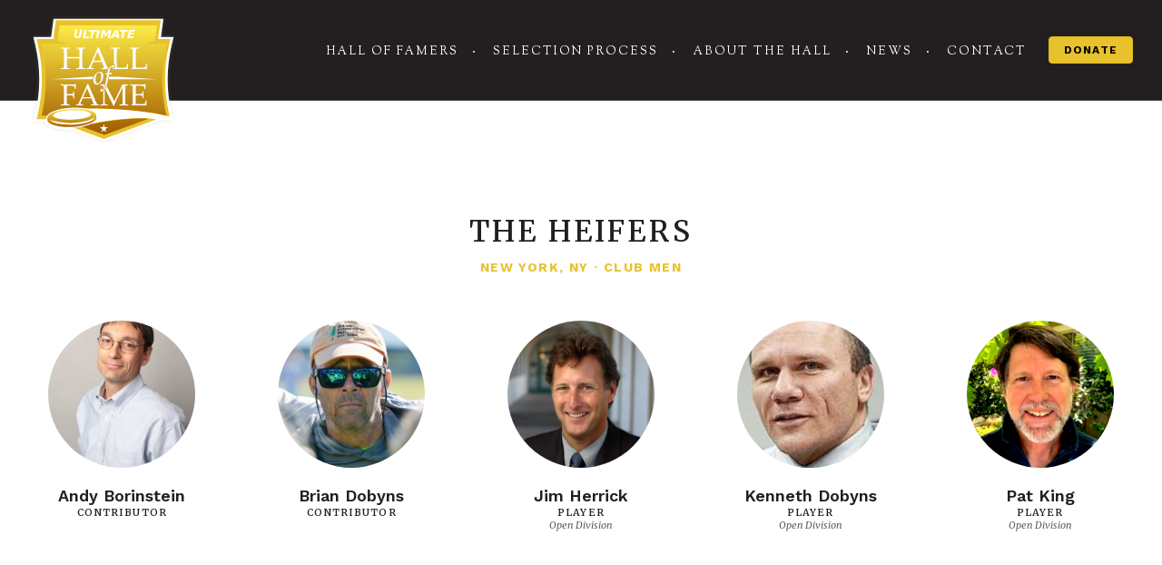

--- FILE ---
content_type: text/html; charset=UTF-8
request_url: https://ultimatehall.org/team/ny-heifers/
body_size: 7101
content:
<!DOCTYPE html>
<html lang="en-US">
<head>
	<meta charset="UTF-8">
	<meta name="viewport" content="width=device-width, initial-scale=1">
	<link rel="profile" href="https://gmpg.org/xfn/11">
	
	<title>The Heifers &#8211; Ultimate Hall of Fame</title>
<meta name='robots' content='max-image-preview:large' />
<link rel="alternate" title="oEmbed (JSON)" type="application/json+oembed" href="https://ultimatehall.org/wp-json/oembed/1.0/embed?url=https%3A%2F%2Fultimatehall.org%2Fteam%2Fny-heifers%2F" />
<link rel="alternate" title="oEmbed (XML)" type="text/xml+oembed" href="https://ultimatehall.org/wp-json/oembed/1.0/embed?url=https%3A%2F%2Fultimatehall.org%2Fteam%2Fny-heifers%2F&#038;format=xml" />
<style id='wp-img-auto-sizes-contain-inline-css' type='text/css'>
img:is([sizes=auto i],[sizes^="auto," i]){contain-intrinsic-size:3000px 1500px}
/*# sourceURL=wp-img-auto-sizes-contain-inline-css */
</style>
<style id='wp-block-library-inline-css' type='text/css'>
:root{--wp-block-synced-color:#7a00df;--wp-block-synced-color--rgb:122,0,223;--wp-bound-block-color:var(--wp-block-synced-color);--wp-editor-canvas-background:#ddd;--wp-admin-theme-color:#007cba;--wp-admin-theme-color--rgb:0,124,186;--wp-admin-theme-color-darker-10:#006ba1;--wp-admin-theme-color-darker-10--rgb:0,107,160.5;--wp-admin-theme-color-darker-20:#005a87;--wp-admin-theme-color-darker-20--rgb:0,90,135;--wp-admin-border-width-focus:2px}@media (min-resolution:192dpi){:root{--wp-admin-border-width-focus:1.5px}}.wp-element-button{cursor:pointer}:root .has-very-light-gray-background-color{background-color:#eee}:root .has-very-dark-gray-background-color{background-color:#313131}:root .has-very-light-gray-color{color:#eee}:root .has-very-dark-gray-color{color:#313131}:root .has-vivid-green-cyan-to-vivid-cyan-blue-gradient-background{background:linear-gradient(135deg,#00d084,#0693e3)}:root .has-purple-crush-gradient-background{background:linear-gradient(135deg,#34e2e4,#4721fb 50%,#ab1dfe)}:root .has-hazy-dawn-gradient-background{background:linear-gradient(135deg,#faaca8,#dad0ec)}:root .has-subdued-olive-gradient-background{background:linear-gradient(135deg,#fafae1,#67a671)}:root .has-atomic-cream-gradient-background{background:linear-gradient(135deg,#fdd79a,#004a59)}:root .has-nightshade-gradient-background{background:linear-gradient(135deg,#330968,#31cdcf)}:root .has-midnight-gradient-background{background:linear-gradient(135deg,#020381,#2874fc)}:root{--wp--preset--font-size--normal:16px;--wp--preset--font-size--huge:42px}.has-regular-font-size{font-size:1em}.has-larger-font-size{font-size:2.625em}.has-normal-font-size{font-size:var(--wp--preset--font-size--normal)}.has-huge-font-size{font-size:var(--wp--preset--font-size--huge)}.has-text-align-center{text-align:center}.has-text-align-left{text-align:left}.has-text-align-right{text-align:right}.has-fit-text{white-space:nowrap!important}#end-resizable-editor-section{display:none}.aligncenter{clear:both}.items-justified-left{justify-content:flex-start}.items-justified-center{justify-content:center}.items-justified-right{justify-content:flex-end}.items-justified-space-between{justify-content:space-between}.screen-reader-text{border:0;clip-path:inset(50%);height:1px;margin:-1px;overflow:hidden;padding:0;position:absolute;width:1px;word-wrap:normal!important}.screen-reader-text:focus{background-color:#ddd;clip-path:none;color:#444;display:block;font-size:1em;height:auto;left:5px;line-height:normal;padding:15px 23px 14px;text-decoration:none;top:5px;width:auto;z-index:100000}html :where(.has-border-color){border-style:solid}html :where([style*=border-top-color]){border-top-style:solid}html :where([style*=border-right-color]){border-right-style:solid}html :where([style*=border-bottom-color]){border-bottom-style:solid}html :where([style*=border-left-color]){border-left-style:solid}html :where([style*=border-width]){border-style:solid}html :where([style*=border-top-width]){border-top-style:solid}html :where([style*=border-right-width]){border-right-style:solid}html :where([style*=border-bottom-width]){border-bottom-style:solid}html :where([style*=border-left-width]){border-left-style:solid}html :where(img[class*=wp-image-]){height:auto;max-width:100%}:where(figure){margin:0 0 1em}html :where(.is-position-sticky){--wp-admin--admin-bar--position-offset:var(--wp-admin--admin-bar--height,0px)}@media screen and (max-width:600px){html :where(.is-position-sticky){--wp-admin--admin-bar--position-offset:0px}}

/*# sourceURL=wp-block-library-inline-css */
</style><style id='global-styles-inline-css' type='text/css'>
:root{--wp--preset--aspect-ratio--square: 1;--wp--preset--aspect-ratio--4-3: 4/3;--wp--preset--aspect-ratio--3-4: 3/4;--wp--preset--aspect-ratio--3-2: 3/2;--wp--preset--aspect-ratio--2-3: 2/3;--wp--preset--aspect-ratio--16-9: 16/9;--wp--preset--aspect-ratio--9-16: 9/16;--wp--preset--color--black: #000000;--wp--preset--color--cyan-bluish-gray: #abb8c3;--wp--preset--color--white: #ffffff;--wp--preset--color--pale-pink: #f78da7;--wp--preset--color--vivid-red: #cf2e2e;--wp--preset--color--luminous-vivid-orange: #ff6900;--wp--preset--color--luminous-vivid-amber: #fcb900;--wp--preset--color--light-green-cyan: #7bdcb5;--wp--preset--color--vivid-green-cyan: #00d084;--wp--preset--color--pale-cyan-blue: #8ed1fc;--wp--preset--color--vivid-cyan-blue: #0693e3;--wp--preset--color--vivid-purple: #9b51e0;--wp--preset--gradient--vivid-cyan-blue-to-vivid-purple: linear-gradient(135deg,rgb(6,147,227) 0%,rgb(155,81,224) 100%);--wp--preset--gradient--light-green-cyan-to-vivid-green-cyan: linear-gradient(135deg,rgb(122,220,180) 0%,rgb(0,208,130) 100%);--wp--preset--gradient--luminous-vivid-amber-to-luminous-vivid-orange: linear-gradient(135deg,rgb(252,185,0) 0%,rgb(255,105,0) 100%);--wp--preset--gradient--luminous-vivid-orange-to-vivid-red: linear-gradient(135deg,rgb(255,105,0) 0%,rgb(207,46,46) 100%);--wp--preset--gradient--very-light-gray-to-cyan-bluish-gray: linear-gradient(135deg,rgb(238,238,238) 0%,rgb(169,184,195) 100%);--wp--preset--gradient--cool-to-warm-spectrum: linear-gradient(135deg,rgb(74,234,220) 0%,rgb(151,120,209) 20%,rgb(207,42,186) 40%,rgb(238,44,130) 60%,rgb(251,105,98) 80%,rgb(254,248,76) 100%);--wp--preset--gradient--blush-light-purple: linear-gradient(135deg,rgb(255,206,236) 0%,rgb(152,150,240) 100%);--wp--preset--gradient--blush-bordeaux: linear-gradient(135deg,rgb(254,205,165) 0%,rgb(254,45,45) 50%,rgb(107,0,62) 100%);--wp--preset--gradient--luminous-dusk: linear-gradient(135deg,rgb(255,203,112) 0%,rgb(199,81,192) 50%,rgb(65,88,208) 100%);--wp--preset--gradient--pale-ocean: linear-gradient(135deg,rgb(255,245,203) 0%,rgb(182,227,212) 50%,rgb(51,167,181) 100%);--wp--preset--gradient--electric-grass: linear-gradient(135deg,rgb(202,248,128) 0%,rgb(113,206,126) 100%);--wp--preset--gradient--midnight: linear-gradient(135deg,rgb(2,3,129) 0%,rgb(40,116,252) 100%);--wp--preset--font-size--small: 13px;--wp--preset--font-size--medium: 20px;--wp--preset--font-size--large: 36px;--wp--preset--font-size--x-large: 42px;--wp--preset--spacing--20: 0.44rem;--wp--preset--spacing--30: 0.67rem;--wp--preset--spacing--40: 1rem;--wp--preset--spacing--50: 1.5rem;--wp--preset--spacing--60: 2.25rem;--wp--preset--spacing--70: 3.38rem;--wp--preset--spacing--80: 5.06rem;--wp--preset--shadow--natural: 6px 6px 9px rgba(0, 0, 0, 0.2);--wp--preset--shadow--deep: 12px 12px 50px rgba(0, 0, 0, 0.4);--wp--preset--shadow--sharp: 6px 6px 0px rgba(0, 0, 0, 0.2);--wp--preset--shadow--outlined: 6px 6px 0px -3px rgb(255, 255, 255), 6px 6px rgb(0, 0, 0);--wp--preset--shadow--crisp: 6px 6px 0px rgb(0, 0, 0);}:where(.is-layout-flex){gap: 0.5em;}:where(.is-layout-grid){gap: 0.5em;}body .is-layout-flex{display: flex;}.is-layout-flex{flex-wrap: wrap;align-items: center;}.is-layout-flex > :is(*, div){margin: 0;}body .is-layout-grid{display: grid;}.is-layout-grid > :is(*, div){margin: 0;}:where(.wp-block-columns.is-layout-flex){gap: 2em;}:where(.wp-block-columns.is-layout-grid){gap: 2em;}:where(.wp-block-post-template.is-layout-flex){gap: 1.25em;}:where(.wp-block-post-template.is-layout-grid){gap: 1.25em;}.has-black-color{color: var(--wp--preset--color--black) !important;}.has-cyan-bluish-gray-color{color: var(--wp--preset--color--cyan-bluish-gray) !important;}.has-white-color{color: var(--wp--preset--color--white) !important;}.has-pale-pink-color{color: var(--wp--preset--color--pale-pink) !important;}.has-vivid-red-color{color: var(--wp--preset--color--vivid-red) !important;}.has-luminous-vivid-orange-color{color: var(--wp--preset--color--luminous-vivid-orange) !important;}.has-luminous-vivid-amber-color{color: var(--wp--preset--color--luminous-vivid-amber) !important;}.has-light-green-cyan-color{color: var(--wp--preset--color--light-green-cyan) !important;}.has-vivid-green-cyan-color{color: var(--wp--preset--color--vivid-green-cyan) !important;}.has-pale-cyan-blue-color{color: var(--wp--preset--color--pale-cyan-blue) !important;}.has-vivid-cyan-blue-color{color: var(--wp--preset--color--vivid-cyan-blue) !important;}.has-vivid-purple-color{color: var(--wp--preset--color--vivid-purple) !important;}.has-black-background-color{background-color: var(--wp--preset--color--black) !important;}.has-cyan-bluish-gray-background-color{background-color: var(--wp--preset--color--cyan-bluish-gray) !important;}.has-white-background-color{background-color: var(--wp--preset--color--white) !important;}.has-pale-pink-background-color{background-color: var(--wp--preset--color--pale-pink) !important;}.has-vivid-red-background-color{background-color: var(--wp--preset--color--vivid-red) !important;}.has-luminous-vivid-orange-background-color{background-color: var(--wp--preset--color--luminous-vivid-orange) !important;}.has-luminous-vivid-amber-background-color{background-color: var(--wp--preset--color--luminous-vivid-amber) !important;}.has-light-green-cyan-background-color{background-color: var(--wp--preset--color--light-green-cyan) !important;}.has-vivid-green-cyan-background-color{background-color: var(--wp--preset--color--vivid-green-cyan) !important;}.has-pale-cyan-blue-background-color{background-color: var(--wp--preset--color--pale-cyan-blue) !important;}.has-vivid-cyan-blue-background-color{background-color: var(--wp--preset--color--vivid-cyan-blue) !important;}.has-vivid-purple-background-color{background-color: var(--wp--preset--color--vivid-purple) !important;}.has-black-border-color{border-color: var(--wp--preset--color--black) !important;}.has-cyan-bluish-gray-border-color{border-color: var(--wp--preset--color--cyan-bluish-gray) !important;}.has-white-border-color{border-color: var(--wp--preset--color--white) !important;}.has-pale-pink-border-color{border-color: var(--wp--preset--color--pale-pink) !important;}.has-vivid-red-border-color{border-color: var(--wp--preset--color--vivid-red) !important;}.has-luminous-vivid-orange-border-color{border-color: var(--wp--preset--color--luminous-vivid-orange) !important;}.has-luminous-vivid-amber-border-color{border-color: var(--wp--preset--color--luminous-vivid-amber) !important;}.has-light-green-cyan-border-color{border-color: var(--wp--preset--color--light-green-cyan) !important;}.has-vivid-green-cyan-border-color{border-color: var(--wp--preset--color--vivid-green-cyan) !important;}.has-pale-cyan-blue-border-color{border-color: var(--wp--preset--color--pale-cyan-blue) !important;}.has-vivid-cyan-blue-border-color{border-color: var(--wp--preset--color--vivid-cyan-blue) !important;}.has-vivid-purple-border-color{border-color: var(--wp--preset--color--vivid-purple) !important;}.has-vivid-cyan-blue-to-vivid-purple-gradient-background{background: var(--wp--preset--gradient--vivid-cyan-blue-to-vivid-purple) !important;}.has-light-green-cyan-to-vivid-green-cyan-gradient-background{background: var(--wp--preset--gradient--light-green-cyan-to-vivid-green-cyan) !important;}.has-luminous-vivid-amber-to-luminous-vivid-orange-gradient-background{background: var(--wp--preset--gradient--luminous-vivid-amber-to-luminous-vivid-orange) !important;}.has-luminous-vivid-orange-to-vivid-red-gradient-background{background: var(--wp--preset--gradient--luminous-vivid-orange-to-vivid-red) !important;}.has-very-light-gray-to-cyan-bluish-gray-gradient-background{background: var(--wp--preset--gradient--very-light-gray-to-cyan-bluish-gray) !important;}.has-cool-to-warm-spectrum-gradient-background{background: var(--wp--preset--gradient--cool-to-warm-spectrum) !important;}.has-blush-light-purple-gradient-background{background: var(--wp--preset--gradient--blush-light-purple) !important;}.has-blush-bordeaux-gradient-background{background: var(--wp--preset--gradient--blush-bordeaux) !important;}.has-luminous-dusk-gradient-background{background: var(--wp--preset--gradient--luminous-dusk) !important;}.has-pale-ocean-gradient-background{background: var(--wp--preset--gradient--pale-ocean) !important;}.has-electric-grass-gradient-background{background: var(--wp--preset--gradient--electric-grass) !important;}.has-midnight-gradient-background{background: var(--wp--preset--gradient--midnight) !important;}.has-small-font-size{font-size: var(--wp--preset--font-size--small) !important;}.has-medium-font-size{font-size: var(--wp--preset--font-size--medium) !important;}.has-large-font-size{font-size: var(--wp--preset--font-size--large) !important;}.has-x-large-font-size{font-size: var(--wp--preset--font-size--x-large) !important;}
/*# sourceURL=global-styles-inline-css */
</style>

<style id='classic-theme-styles-inline-css' type='text/css'>
/*! This file is auto-generated */
.wp-block-button__link{color:#fff;background-color:#32373c;border-radius:9999px;box-shadow:none;text-decoration:none;padding:calc(.667em + 2px) calc(1.333em + 2px);font-size:1.125em}.wp-block-file__button{background:#32373c;color:#fff;text-decoration:none}
/*# sourceURL=/wp-includes/css/classic-themes.min.css */
</style>
<link rel='stylesheet' id='style-css' href='https://ultimatehall.org/wp-content/themes/ultimate-hall/style.css?ver=1765326820' type='text/css' media='all' />
<script type="text/javascript" src="https://code.jquery.com/jquery-3.4.1.min.js?ver=6.9" id="jquery.3.4.1-js"></script>
<script type="text/javascript" id="jquery.3.4.1-js-after">
/* <![CDATA[ */
var jQuery = $.noConflict(true);
//# sourceURL=jquery.3.4.1-js-after
/* ]]> */
</script>
<link rel="canonical" href="https://ultimatehall.org/team/ny-heifers/" />
<link rel='shortlink' href='https://ultimatehall.org/?p=660' />
</head>

<body class="wp-singular team-template-default single single-team postid-660 wp-theme-ultimate-hall">

<div id="page" class="site">
	
	<header class="site-header grid">
		<div class="logo">
    <a href="https://ultimatehall.org/"><img src="https://ultimatehall.org/wp-content/uploads/2021/05/hof-logo.svg" alt="" /></a>
</div>
		<div class="hamburger">
    <a href="#" class="js-nav-trigger">
        <div class="patty"></div>
    </a>
</div>
		<nav class="site-nav">
    <div class="link mobile-only">
        <a href="https://ultimatehall.org/">Home</a>
    </div>

            
                            <div class="link desktop ">

                    <a href="/members/" target="_self">Hall of Famers</a>
            </div>

                                        
        
            
                            <div class="link desktop ">

                    <a href="https://ultimatehall.org/selection-process/" target="_self">Selection Process</a>
            </div>

                                        
        
            
                            <div class="link desktop ">

                    <a href="https://ultimatehall.org/about-the-hall/" target="_self">About the Hall</a>
            </div>

                                        
        
            
                            <div class="link desktop ">

                    <a href="https://ultimatehall.org/news/" target="_self">News</a>
            </div>

                                        
        
            
                            <div class="link desktop ">

                    <a href="https://ultimatehall.org/contact/" target="_self">Contact</a>
            </div>

                                        
        
            
                            <div class="link desktop button">

                    <div class="cta">
                        <a class="btn btn__nav" href="https://www.paypal.com/us/fundraiser/charity/3996709" target="_blank">Donate</a>
                    </div>
            </div>

                                        
        
    </nav>	</header>

	<main class="site-content">
    
<section class="page-header align-center grid">
    <h1>The Heifers</h1>

            <div class="location sub-title">
            <h2><span class="city">New York, NY</span> &middot; <span class="division">Club Men</span></h2>
        </div>
    </section>

            <section class="members grid">
    <div class="member-grid">

        
            
<div class="member">
    <div class="photo">
        <a href="https://ultimatehall.org/members/andy-borinstein/">
            <div class="content">
                                    <img src="https://ultimatehall.org/wp-content/uploads/2021/03/AndyBorinstein_1-299x400.jpeg" alt="" />
                            </div>
        </a>
    </div>

    <div class="info">
        <div class="name">
            <h3><a href="https://ultimatehall.org/members/andy-borinstein/">Andy Borinstein</a></h3>
        </div>

                    <div class="meta">
                <h4>
                                            <span class="type">Contributor</span>                        
                    
                                    
                </h4>
            </div>
            </div>
</div>

        
            
<div class="member">
    <div class="photo">
        <a href="https://ultimatehall.org/members/brian-dobyns/">
            <div class="content">
                                    <img src="https://ultimatehall.org/wp-content/uploads/2021/03/Brian-Dobyns-headshot-400x400.jpg" alt="" />
                            </div>
        </a>
    </div>

    <div class="info">
        <div class="name">
            <h3><a href="https://ultimatehall.org/members/brian-dobyns/">Brian Dobyns</a></h3>
        </div>

                    <div class="meta">
                <h4>
                                            <span class="type">Contributor</span>                        
                    
                                    
                </h4>
            </div>
            </div>
</div>

        
            
<div class="member">
    <div class="photo">
        <a href="https://ultimatehall.org/members/jim-herrick/">
            <div class="content">
                                    <img src="https://ultimatehall.org/wp-content/uploads/2021/04/JimHerrick_1.jpeg" alt="" />
                            </div>
        </a>
    </div>

    <div class="info">
        <div class="name">
            <h3><a href="https://ultimatehall.org/members/jim-herrick/">Jim Herrick</a></h3>
        </div>

                    <div class="meta">
                <h4>
                                            <span class="type">Player</span>                        
                    
                                            <span class="division">Open Division</span>
                                    
                </h4>
            </div>
            </div>
</div>

        
            
<div class="member">
    <div class="photo">
        <a href="https://ultimatehall.org/members/kenneth-dobyns/">
            <div class="content">
                                    <img src="https://ultimatehall.org/wp-content/uploads/2021/04/KennethDobyns_HoF_2011.png" alt="" />
                            </div>
        </a>
    </div>

    <div class="info">
        <div class="name">
            <h3><a href="https://ultimatehall.org/members/kenneth-dobyns/">Kenneth Dobyns</a></h3>
        </div>

                    <div class="meta">
                <h4>
                                            <span class="type">Player</span>                        
                    
                                            <span class="division">Open Division</span>
                                    
                </h4>
            </div>
            </div>
</div>

        
            
<div class="member">
    <div class="photo">
        <a href="https://ultimatehall.org/members/pat-king/">
            <div class="content">
                                    <img src="https://ultimatehall.org/wp-content/uploads/2021/05/PK-Portrait-close-up-2-400x400.png" alt="" />
                            </div>
        </a>
    </div>

    <div class="info">
        <div class="name">
            <h3><a href="https://ultimatehall.org/members/pat-king/">Pat King</a></h3>
        </div>

                    <div class="meta">
                <h4>
                                            <span class="type">Player</span>                        
                    
                                            <span class="division">Open Division</span>
                                    
                </h4>
            </div>
            </div>
</div>

        
    </div>
</section>    
    
    <section class="other-teams grid">
        <div class="section-header align-center">
            <h3>Club Men Teams</h3>
        </div>

        <div class="teams-list">
            
                
                    <div class="team">
                        <a href="https://ultimatehall.org/team/alter-boys/">
                            <span class="name">Alter Boys</span>
                            <span class="location">Vancouver, BC, Canada</span>
                        </a>

                    </div>

                
            
                
                    <div class="team">
                        <a href="https://ultimatehall.org/team/arizona-plastic-surgeons/">
                            <span class="name">Arizona Plastic Surgeons</span>
                            <span class="location"></span>
                        </a>

                    </div>

                
            
                
                    <div class="team">
                        <a href="https://ultimatehall.org/team/atlanta-chill/">
                            <span class="name">Atlanta Chill</span>
                            <span class="location">Atlanta, GA</span>
                        </a>

                    </div>

                
            
                
                    <div class="team">
                        <a href="https://ultimatehall.org/team/beer/">
                            <span class="name">Beer</span>
                            <span class="location">Boulder, CO</span>
                        </a>

                    </div>

                
            
                
                    <div class="team">
                        <a href="https://ultimatehall.org/team/bell-labsters/">
                            <span class="name">Bell Labsters</span>
                            <span class="location">Holmdel, NJ</span>
                        </a>

                    </div>

                
            
                
                    <div class="team">
                        <a href="https://ultimatehall.org/team/big-brother/">
                            <span class="name">Big Brother</span>
                            <span class="location">Boston</span>
                        </a>

                    </div>

                
            
                
                    <div class="team">
                        <a href="https://ultimatehall.org/team/big-sak/">
                            <span class="name">Big Sak</span>
                            <span class="location"></span>
                        </a>

                    </div>

                
            
                
                    <div class="team">
                        <a href="https://ultimatehall.org/team/blaze-of-glory/">
                            <span class="name">Blaze of Glory</span>
                            <span class="location">Seattle, WA</span>
                        </a>

                    </div>

                
            
                
                    <div class="team">
                        <a href="https://ultimatehall.org/team/bomb-squad/">
                            <span class="name">Bomb Squad</span>
                            <span class="location">New York, NY</span>
                        </a>

                    </div>

                
            
                
                    <div class="team">
                        <a href="https://ultimatehall.org/team/bonzi/">
                            <span class="name">Bonzi</span>
                            <span class="location">Portland, OR</span>
                        </a>

                    </div>

                
            
                
                    <div class="team">
                        <a href="https://ultimatehall.org/team/boozy-idiots/">
                            <span class="name">Boozy Idiots</span>
                            <span class="location"></span>
                        </a>

                    </div>

                
            
                
                    <div class="team">
                        <a href="https://ultimatehall.org/team/boston-aerodisc/">
                            <span class="name">Boston Aerodisc</span>
                            <span class="location">Boston, MA</span>
                        </a>

                    </div>

                
            
                
                    <div class="team">
                        <a href="https://ultimatehall.org/team/boston-frisbee-club/">
                            <span class="name">Boston Frisbee Club</span>
                            <span class="location">Boston, MA</span>
                        </a>

                    </div>

                
            
                
                    <div class="team">
                        <a href="https://ultimatehall.org/team/boston-massacre/">
                            <span class="name">Boston Massacre</span>
                            <span class="location">Boston, MA</span>
                        </a>

                    </div>

                
            
                
                    <div class="team">
                        <a href="https://ultimatehall.org/team/buddah-boys/">
                            <span class="name">Buddah Boys</span>
                            <span class="location">Minneapolis, MN</span>
                        </a>

                    </div>

                
            
                
                    <div class="team">
                        <a href="https://ultimatehall.org/team/bushusuru/">
                            <span class="name">Bushusuru</span>
                            <span class="location">Seattle, WA</span>
                        </a>

                    </div>

                
            
                
                    <div class="team">
                        <a href="https://ultimatehall.org/team/chain-lightning/">
                            <span class="name">Chain Lightning</span>
                            <span class="location">Atlanta, Georgia</span>
                        </a>

                    </div>

                
            
                
                    <div class="team">
                        <a href="https://ultimatehall.org/team/clingons/">
                            <span class="name">Clingons</span>
                            <span class="location">San Jose, CA</span>
                        </a>

                    </div>

                
            
                
                    <div class="team">
                        <a href="https://ultimatehall.org/team/cloud-state/">
                            <span class="name">Cloud State</span>
                            <span class="location">Minneapolis, MN</span>
                        </a>

                    </div>

                
            
                
                    <div class="team">
                        <a href="https://ultimatehall.org/team/coffee-donuts/">
                            <span class="name">Coffee &#038; Donuts</span>
                            <span class="location">Detroit, MI</span>
                        </a>

                    </div>

                
            
                
                    <div class="team">
                        <a href="https://ultimatehall.org/team/cohns-clones/">
                            <span class="name">Cohn&#8217;s Clones</span>
                            <span class="location"></span>
                        </a>

                    </div>

                
            
                
                    <div class="team">
                        <a href="https://ultimatehall.org/team/cojones/">
                            <span class="name">Cojones</span>
                            <span class="location">New York, NY</span>
                        </a>

                    </div>

                
            
                
                    <div class="team">
                        <a href="https://ultimatehall.org/team/commonwealth/">
                            <span class="name">Commonwealth</span>
                            <span class="location">Boston, MA</span>
                        </a>

                    </div>

                
            
                
                    <div class="team">
                        <a href="https://ultimatehall.org/team/condors-men/">
                            <span class="name">Condors (Open)</span>
                            <span class="location">Santa Barbara, CA</span>
                        </a>

                    </div>

                
            
                
                    <div class="team">
                        <a href="https://ultimatehall.org/team/crash/">
                            <span class="name">Crash</span>
                            <span class="location">Pittsburgh, PA</span>
                        </a>

                    </div>

                
            
                
                    <div class="team">
                        <a href="https://ultimatehall.org/team/dark-horse-snapple/">
                            <span class="name">Dark Horse/Snapple</span>
                            <span class="location">Providence, R.I.</span>
                        </a>

                    </div>

                
            
                
                    <div class="team">
                        <a href="https://ultimatehall.org/team/dog/">
                            <span class="name">Death or Glory (DoG)</span>
                            <span class="location">Boston, MA</span>
                        </a>

                    </div>

                
            
                
                    <div class="team">
                        <a href="https://ultimatehall.org/team/double-happiness/">
                            <span class="name">Double Happiness</span>
                            <span class="location">San Francisco, CA</span>
                        </a>

                    </div>

                
            
                
                    <div class="team">
                        <a href="https://ultimatehall.org/team/doublewide/">
                            <span class="name">Doublewide</span>
                            <span class="location">Austin, Texas</span>
                        </a>

                    </div>

                
            
                
                    <div class="team">
                        <a href="https://ultimatehall.org/team/drivers/">
                            <span class="name">Drivers</span>
                            <span class="location">Los Angeles, CA</span>
                        </a>

                    </div>

                
            
                
                    <div class="team">
                        <a href="https://ultimatehall.org/team/dukes-of-disc/">
                            <span class="name">Dukes of Disc</span>
                            <span class="location">CT</span>
                        </a>

                    </div>

                
            
                
                    <div class="team">
                        <a href="https://ultimatehall.org/team/dutch-frisbee-club/">
                            <span class="name">Dutch Frisbee Club</span>
                            <span class="location">Antwerp, Belgium</span>
                        </a>

                    </div>

                
            
                
                    <div class="team">
                        <a href="https://ultimatehall.org/team/earth-atomizer/">
                            <span class="name">Earth Atomizer</span>
                            <span class="location">Boston, MA</span>
                        </a>

                    </div>

                
            
                
                    <div class="team">
                        <a href="https://ultimatehall.org/team/earth-ultimate/">
                            <span class="name">Earth Ultimate</span>
                            <span class="location">New York, NY</span>
                        </a>

                    </div>

                
            
                
                    <div class="team">
                        <a href="https://ultimatehall.org/team/electric-pig/">
                            <span class="name">Electric Pig</span>
                            <span class="location">Washington, D.C.</span>
                        </a>

                    </div>

                
            
                
                    <div class="team">
                        <a href="https://ultimatehall.org/team/elvis-from-hell/">
                            <span class="name">Elvis From Hell</span>
                            <span class="location">Houston, TX</span>
                        </a>

                    </div>

                
            
                
                    <div class="team">
                        <a href="https://ultimatehall.org/team/ex-patriots/">
                            <span class="name">Ex-Patriots</span>
                            <span class="location">Boulder, CO</span>
                        </a>

                    </div>

                
            
                
                    <div class="team">
                        <a href="https://ultimatehall.org/team/firestorm/">
                            <span class="name">Firestorm</span>
                            <span class="location">San Francisco, CA</span>
                        </a>

                    </div>

                
            
                
                    <div class="team">
                        <a href="https://ultimatehall.org/team/flying-circus/">
                            <span class="name">Flying Circus</span>
                            <span class="location">Berkeley, CA</span>
                        </a>

                    </div>

                
            
                
                    <div class="team">
                        <a href="https://ultimatehall.org/team/flying-terrapins/">
                            <span class="name">Flying Terrapins</span>
                            <span class="location">Minneapolis, MN</span>
                        </a>

                    </div>

                
            
                
                    <div class="team">
                        <a href="https://ultimatehall.org/team/foothill-institute-of-frisbee-culture/">
                            <span class="name">Foothill Institute of Frisbee Culture</span>
                            <span class="location">Los Angeles, CA</span>
                        </a>

                    </div>

                
            
                
                    <div class="team">
                        <a href="https://ultimatehall.org/team/frac/">
                            <span class="name">Frac</span>
                            <span class="location">Santa Cruz, CA</span>
                        </a>

                    </div>

                
            
                
                    <div class="team">
                        <a href="https://ultimatehall.org/team/free-flyers/">
                            <span class="name">Free Flyers</span>
                            <span class="location">San Diego, CA</span>
                        </a>

                    </div>

                
            
                
                    <div class="team">
                        <a href="https://ultimatehall.org/team/fuchsia-shock/">
                            <span class="name">Fuchsia Shock</span>
                            <span class="location">Rochester, NY</span>
                        </a>

                    </div>

                
            
                
                    <div class="team">
                        <a href="https://ultimatehall.org/team/furious-george/">
                            <span class="name">Furious George</span>
                            <span class="location">Vancouver, BC</span>
                        </a>

                    </div>

                
            
                
                    <div class="team">
                        <a href="https://ultimatehall.org/team/glassboro-ultimate/">
                            <span class="name">Glassboro Ultimate</span>
                            <span class="location">Glassboro, NJ</span>
                        </a>

                    </div>

                
            
                
                    <div class="team">
                        <a href="https://ultimatehall.org/team/graffiti/">
                            <span class="name">Graffiti</span>
                            <span class="location">New York, NY</span>
                        </a>

                    </div>

                
            
                
                    <div class="team">
                        <a href="https://ultimatehall.org/team/headrush/">
                            <span class="name">Headrush</span>
                            <span class="location">Bristol UK</span>
                        </a>

                    </div>

                
            
                
                    <div class="team">
                        <a href="https://ultimatehall.org/team/hong-kong-ultimate/">
                            <span class="name">Hong Kong Ultimate</span>
                            <span class="location">Hong Kong</span>
                        </a>

                    </div>

                
            
                
                    <div class="team">
                        <a href="https://ultimatehall.org/team/hostages/">
                            <span class="name">Hostages</span>
                            <span class="location">Boston, MA</span>
                        </a>

                    </div>

                
            
                
                    <div class="team">
                        <a href="https://ultimatehall.org/team/houndz/">
                            <span class="name">Houndz</span>
                            <span class="location">Houston, TX</span>
                        </a>

                    </div>

                
            
                
                    <div class="team">
                        <a href="https://ultimatehall.org/team/iguanas/">
                            <span class="name">Iguanas</span>
                            <span class="location">Los Angeles, CA</span>
                        </a>

                    </div>

                
            
                
                    <div class="team">
                        <a href="https://ultimatehall.org/team/ironside/">
                            <span class="name">Ironside</span>
                            <span class="location">Boston, Massachusetts</span>
                        </a>

                    </div>

                
            
                
                    <div class="team">
                        <a href="https://ultimatehall.org/team/irvine-mudsharks/">
                            <span class="name">Irvine Mudsharks</span>
                            <span class="location">Irvine, CA</span>
                        </a>

                    </div>

                
            
                
                    <div class="team">
                        <a href="https://ultimatehall.org/team/jam/">
                            <span class="name">Jam</span>
                            <span class="location">San Jose, CA</span>
                        </a>

                    </div>

                
            
                
                    <div class="team">
                        <a href="https://ultimatehall.org/team/johnny-bravo/">
                            <span class="name">Johnny Bravo</span>
                            <span class="location">Denver, CO</span>
                        </a>

                    </div>

                
            
                
                    <div class="team">
                        <a href="https://ultimatehall.org/team/kaboom/">
                            <span class="name">KABOOM!</span>
                            <span class="location">New York, NY</span>
                        </a>

                    </div>

                
            
                
                    <div class="team">
                        <a href="https://ultimatehall.org/team/kaos/">
                            <span class="name">Kaos</span>
                            <span class="location">Santa Cruz, CA</span>
                        </a>

                    </div>

                
            
                
                    <div class="team">
                        <a href="https://ultimatehall.org/team/king-city/">
                            <span class="name">King City</span>
                            <span class="location">Santa Barbara, CA</span>
                        </a>

                    </div>

                
            
                
                    <div class="team">
                        <a href="https://ultimatehall.org/team/knights-of-nee/">
                            <span class="name">Knights of Nee</span>
                            <span class="location">Trenton, NJ</span>
                        </a>

                    </div>

                
            
                
                    <div class="team">
                        <a href="https://ultimatehall.org/team/la-peda/">
                            <span class="name">La Peda</span>
                            <span class="location">Albuquerque, NM</span>
                        </a>

                    </div>

                
            
                
                    <div class="team">
                        <a href="https://ultimatehall.org/team/les-disques/">
                            <span class="name">Les Disques</span>
                            <span class="location">New York, NY</span>
                        </a>

                    </div>

                
            
                
                    <div class="team">
                        <a href="https://ultimatehall.org/team/life-b4-plastic/">
                            <span class="name">Life B4 Plastic</span>
                            <span class="location"></span>
                        </a>

                    </div>

                
            
                
                    <div class="team">
                        <a href="https://ultimatehall.org/team/matza-balls/">
                            <span class="name">Matza Balls</span>
                            <span class="location">Santa Cruz, CA</span>
                        </a>

                    </div>

                
            
                
                    <div class="team">
                        <a href="https://ultimatehall.org/team/mid-atlantic-all-star-team/">
                            <span class="name">Mid Atlantic All-Star Team</span>
                            <span class="location"></span>
                        </a>

                    </div>

                
            
                
                    <div class="team">
                        <a href="https://ultimatehall.org/team/mr-yuk/">
                            <span class="name">Mr. Yuk</span>
                            <span class="location"></span>
                        </a>

                    </div>

                
            
                
                    <div class="team">
                        <a href="https://ultimatehall.org/team/ne-7/">
                            <span class="name">NE 7</span>
                            <span class="location">New York, NY</span>
                        </a>

                    </div>

                
            
                
                    <div class="team">
                        <a href="https://ultimatehall.org/team/new-jersey-jolt/">
                            <span class="name">New Jersey Jolt</span>
                            <span class="location"></span>
                        </a>

                    </div>

                
            
                
                    <div class="team">
                        <a href="https://ultimatehall.org/team/new-york/">
                            <span class="name">New York New York</span>
                            <span class="location">New York, NY</span>
                        </a>

                    </div>

                
            
                
            
                
                    <div class="team">
                        <a href="https://ultimatehall.org/team/nice-guys/">
                            <span class="name">Nice Guys</span>
                            <span class="location">San Diego, CA</span>
                        </a>

                    </div>

                
            
                
                    <div class="team">
                        <a href="https://ultimatehall.org/team/night-train/">
                            <span class="name">Night Train</span>
                            <span class="location">Detroit, MI</span>
                        </a>

                    </div>

                
            
                
                    <div class="team">
                        <a href="https://ultimatehall.org/team/nomads/">
                            <span class="name">Nomads</span>
                            <span class="location">Los Angeles, CA</span>
                        </a>

                    </div>

                
            
                
                    <div class="team">
                        <a href="https://ultimatehall.org/team/north-coast/">
                            <span class="name">North Coast</span>
                            <span class="location">Cleveland, OH</span>
                        </a>

                    </div>

                
            
                
                    <div class="team">
                        <a href="https://ultimatehall.org/team/nw-ultimate-nuts/">
                            <span class="name">NW Ultimate (NUTS)</span>
                            <span class="location">Portland, OR</span>
                        </a>

                    </div>

                
            
                
                    <div class="team">
                        <a href="https://ultimatehall.org/team/ny-rage/">
                            <span class="name">NY Rage</span>
                            <span class="location">New York, NY</span>
                        </a>

                    </div>

                
            
                
                    <div class="team">
                        <a href="https://ultimatehall.org/team/oomph/">
                            <span class="name">OOMPH!</span>
                            <span class="location">Hong Kong</span>
                        </a>

                    </div>

                
            
                
                    <div class="team">
                        <a href="https://ultimatehall.org/team/oregon-donors/">
                            <span class="name">Oregon Donors</span>
                            <span class="location">Portland, OR</span>
                        </a>

                    </div>

                
            
                
                    <div class="team">
                        <a href="https://ultimatehall.org/team/philadelphia-frisbee-club/">
                            <span class="name">Philadelphia Frisbee Club</span>
                            <span class="location">Philadelphia, PA</span>
                        </a>

                    </div>

                
            
                
                    <div class="team">
                        <a href="https://ultimatehall.org/team/philly-frisbee-club/">
                            <span class="name">Philly Frisbee Club</span>
                            <span class="location">Philadelphia, PA</span>
                        </a>

                    </div>

                
            
                
                    <div class="team">
                        <a href="https://ultimatehall.org/team/pittsburgh-ultimate/">
                            <span class="name">Pittsburgh Ultimate</span>
                            <span class="location">Pittsburgh, PA</span>
                        </a>

                    </div>

                
            
                
                    <div class="team">
                        <a href="https://ultimatehall.org/team/polo-club/">
                            <span class="name">Polo Club</span>
                            <span class="location">Los Angeles, CA</span>
                        </a>

                    </div>

                
            
                
                    <div class="team">
                        <a href="https://ultimatehall.org/team/pony/">
                            <span class="name">PoNY</span>
                            <span class="location">New York, New York</span>
                        </a>

                    </div>

                
            
                
                    <div class="team">
                        <a href="https://ultimatehall.org/team/primal-scream/">
                            <span class="name">Primal Scream</span>
                            <span class="location">Atlanta, GA</span>
                        </a>

                    </div>

                
            
                
                    <div class="team">
                        <a href="https://ultimatehall.org/team/rage/">
                            <span class="name">Rage</span>
                            <span class="location">Philadelphia, PA</span>
                        </a>

                    </div>

                
            
                
                    <div class="team">
                        <a href="https://ultimatehall.org/team/randalls-island/">
                            <span class="name">Randall&#8217;s Island</span>
                            <span class="location">New York, NY</span>
                        </a>

                    </div>

                
            
                
                    <div class="team">
                        <a href="https://ultimatehall.org/team/red-tide/">
                            <span class="name">Red Tide</span>
                            <span class="location">Portland, ME</span>
                        </a>

                    </div>

                
            
                
                    <div class="team">
                        <a href="https://ultimatehall.org/team/revolver/">
                            <span class="name">Revolver</span>
                            <span class="location">San Francisco, California</span>
                        </a>

                    </div>

                
            
                
                    <div class="team">
                        <a href="https://ultimatehall.org/team/rhino/">
                            <span class="name">Rhino</span>
                            <span class="location">Portland, OR</span>
                        </a>

                    </div>

                
            
                
                    <div class="team">
                        <a href="https://ultimatehall.org/team/rhino-slam/">
                            <span class="name">Rhino Slam</span>
                            <span class="location">Portland, OR</span>
                        </a>

                    </div>

                
            
                
                    <div class="team">
                        <a href="https://ultimatehall.org/team/ring-of-fire/">
                            <span class="name">Ring of Fire</span>
                            <span class="location">Raleigh, NC</span>
                        </a>

                    </div>

                
            
                
                    <div class="team">
                        <a href="https://ultimatehall.org/team/rivals/">
                            <span class="name">Rivals</span>
                            <span class="location">Dallas, TX</span>
                        </a>

                    </div>

                
            
                
                    <div class="team">
                        <a href="https://ultimatehall.org/team/rude-boys/">
                            <span class="name">Rude Boys</span>
                            <span class="location">Boston, MA</span>
                        </a>

                    </div>

                
            
                
                    <div class="team">
                        <a href="https://ultimatehall.org/team/sages-of-the-bamboo-grove-7-boozy-idiots/">
                            <span class="name">Sages of the Bamboo Grove / 7 Boozy Idiots</span>
                            <span class="location"></span>
                        </a>

                    </div>

                
            
                
                    <div class="team">
                        <a href="https://ultimatehall.org/team/saucy-jack/">
                            <span class="name">Saucy Jack</span>
                            <span class="location">San Francisco, CA</span>
                        </a>

                    </div>

                
            
                
                    <div class="team">
                        <a href="https://ultimatehall.org/team/second-wind/">
                            <span class="name">Second Wind</span>
                            <span class="location">Chicago, IL</span>
                        </a>

                    </div>

                
            
                
                    <div class="team">
                        <a href="https://ultimatehall.org/team/seven-sages-of-the-bamboo-grove/">
                            <span class="name">Seven Sages of the Bamboo Grove</span>
                            <span class="location">Various</span>
                        </a>

                    </div>

                
            
                
                    <div class="team">
                        <a href="https://ultimatehall.org/team/seven-twisted-noses/">
                            <span class="name">Seven Twisted Noses</span>
                            <span class="location"></span>
                        </a>

                    </div>

                
            
                
                    <div class="team">
                        <a href="https://ultimatehall.org/team/snakes/">
                            <span class="name">Snakes</span>
                            <span class="location">Austin, TX</span>
                        </a>

                    </div>

                
            
                
                    <div class="team">
                        <a href="https://ultimatehall.org/team/sockeye/">
                            <span class="name">Sockeye</span>
                            <span class="location">Seattle, WA</span>
                        </a>

                    </div>

                
            
                
                    <div class="team">
                        <a href="https://ultimatehall.org/team/spin-icth/">
                            <span class="name">Spin-icth</span>
                            <span class="location">Rockford, IL</span>
                        </a>

                    </div>

                
            
                
                    <div class="team">
                        <a href="https://ultimatehall.org/team/spinoffs/">
                            <span class="name">Spinoffs</span>
                            <span class="location">San Diego, CA</span>
                        </a>

                    </div>

                
            
                
                    <div class="team">
                        <a href="https://ultimatehall.org/team/splat/">
                            <span class="name">Splat</span>
                            <span class="location">Austin, TX</span>
                        </a>

                    </div>

                
            
                
                    <div class="team">
                        <a href="https://ultimatehall.org/team/spot/">
                            <span class="name">Spot</span>
                            <span class="location">New York, NY</span>
                        </a>

                    </div>

                
            
                
                    <div class="team">
                        <a href="https://ultimatehall.org/team/st-louis/">
                            <span class="name">St. Louis</span>
                            <span class="location">St. Louis, MO</span>
                        </a>

                    </div>

                
            
                
                    <div class="team">
                        <a href="https://ultimatehall.org/team/st-louis-2/">
                            <span class="name">St. Louis</span>
                            <span class="location">St. Louis, MO</span>
                        </a>

                    </div>

                
            
                
                    <div class="team">
                        <a href="https://ultimatehall.org/team/tunas/">
                            <span class="name">St. Louis Tunas</span>
                            <span class="location">St. Louis, MO</span>
                        </a>

                    </div>

                
            
                
                    <div class="team">
                        <a href="https://ultimatehall.org/team/stains/">
                            <span class="name">Stains</span>
                            <span class="location">Boulder, CO</span>
                        </a>

                    </div>

                
            
                
                    <div class="team">
                        <a href="https://ultimatehall.org/team/static/">
                            <span class="name">Static</span>
                            <span class="location">Mid-Atlantic</span>
                        </a>

                    </div>

                
            
                
                    <div class="team">
                        <a href="https://ultimatehall.org/team/sub-zero/">
                            <span class="name">Sub Zero</span>
                            <span class="location">Minneapolis, MN</span>
                        </a>

                    </div>

                
            
                
                    <div class="team">
                        <a href="https://ultimatehall.org/team/sun-tans/">
                            <span class="name">Sun Tans</span>
                            <span class="location">Northern Europe</span>
                        </a>

                    </div>

                
            
                
            
                
                    <div class="team">
                        <a href="https://ultimatehall.org/team/texas-heat/">
                            <span class="name">Texas Heat</span>
                            <span class="location">Austin/Dallas</span>
                        </a>

                    </div>

                
            
                
                    <div class="team">
                        <a href="https://ultimatehall.org/team/the-bears/">
                            <span class="name">The Bears</span>
                            <span class="location">Boston, MA</span>
                        </a>

                    </div>

                
            
                
                    <div class="team">
                        <a href="https://ultimatehall.org/team/the-boys-of-thumber/">
                            <span class="name">The Boys of Thumber</span>
                            <span class="location">San Diego/LA</span>
                        </a>

                    </div>

                
            
                
                    <div class="team">
                        <a href="https://ultimatehall.org/team/the-gang/">
                            <span class="name">The Gang</span>
                            <span class="location">Trenton, NJ</span>
                        </a>

                    </div>

                
            
                
                    <div class="team">
                        <a href="https://ultimatehall.org/team/ny-heifers/">
                            <span class="name">The Heifers</span>
                            <span class="location">New York, NY</span>
                        </a>

                    </div>

                
            
                
                    <div class="team">
                        <a href="https://ultimatehall.org/team/the-mass-murderers/">
                            <span class="name">The Mass Murderers</span>
                            <span class="location">New York, NY</span>
                        </a>

                    </div>

                
            
                
                    <div class="team">
                        <a href="https://ultimatehall.org/team/the-pariahs/">
                            <span class="name">The Pariahs</span>
                            <span class="location">New York, NY</span>
                        </a>

                    </div>

                
            
                
                    <div class="team">
                        <a href="https://ultimatehall.org/team/the-van-buren-boys/">
                            <span class="name">The Van Buren Boys</span>
                            <span class="location">Ames, IA</span>
                        </a>

                    </div>

                
            
                
                    <div class="team">
                        <a href="https://ultimatehall.org/team/titanic/">
                            <span class="name">Titanic</span>
                            <span class="location">Boston, MA</span>
                        </a>

                    </div>

                
            
                
                    <div class="team">
                        <a href="https://ultimatehall.org/team/tsunami/">
                            <span class="name">Tsunami</span>
                            <span class="location"></span>
                        </a>

                    </div>

                
            
                
            
                
                    <div class="team">
                        <a href="https://ultimatehall.org/team/ubiquidisc-north-coast/">
                            <span class="name">Ubiquidisc/North Coast</span>
                            <span class="location">Cleveland, OH</span>
                        </a>

                    </div>

                
            
                
                    <div class="team">
                        <a href="https://ultimatehall.org/team/ultimate-air-and-space/">
                            <span class="name">Ultimate Air and Space</span>
                            <span class="location">Washington D.C.</span>
                        </a>

                    </div>

                
            
                
                    <div class="team">
                        <a href="https://ultimatehall.org/team/up/">
                            <span class="name">Up</span>
                            <span class="location">New York, NY</span>
                        </a>

                    </div>

                
            
                
            
                
                    <div class="team">
                        <a href="https://ultimatehall.org/team/various-teams-open/">
                            <span class="name">Various Teams (Open)</span>
                            <span class="location"></span>
                        </a>

                    </div>

                
            
                
                    <div class="team">
                        <a href="https://ultimatehall.org/team/vertigogh/">
                            <span class="name">Vertigogh</span>
                            <span class="location">Vancouver, BC</span>
                        </a>

                    </div>

                
            
                
                    <div class="team">
                        <a href="https://ultimatehall.org/team/vicious-cycle/">
                            <span class="name">Vicious Cycle</span>
                            <span class="location">Gainesville, FL</span>
                        </a>

                    </div>

                
            
                
                    <div class="team">
                        <a href="https://ultimatehall.org/team/vigi/">
                            <span class="name">Vigi</span>
                            <span class="location">Tokyo, Japan</span>
                        </a>

                    </div>

                
            
                
                    <div class="team">
                        <a href="https://ultimatehall.org/team/volunteers/">
                            <span class="name">Volunteers</span>
                            <span class="location">Vancouver, BC</span>
                        </a>

                    </div>

                
            
                
                    <div class="team">
                        <a href="https://ultimatehall.org/team/washington-area-frisbee-club/">
                            <span class="name">Washington Area Frisbee Club</span>
                            <span class="location">Washington D.C.</span>
                        </a>

                    </div>

                
            
                
                    <div class="team">
                        <a href="https://ultimatehall.org/team/wellesley-ultimate-frisbee-open/">
                            <span class="name">Wellesley Ultimate Frisbee (Open)</span>
                            <span class="location">Wellesley, MA</span>
                        </a>

                    </div>

                
            
                
                    <div class="team">
                        <a href="https://ultimatehall.org/team/westfield-bovine-frisbee-club/">
                            <span class="name">Westfield Bovine Frisbee Club</span>
                            <span class="location">Westfield, NJ</span>
                        </a>

                    </div>

                
            
                
                    <div class="team">
                        <a href="https://ultimatehall.org/team/weswill/">
                            <span class="name">WesWill</span>
                            <span class="location"></span>
                        </a>

                    </div>

                
            
                
                    <div class="team">
                        <a href="https://ultimatehall.org/team/windy-city/">
                            <span class="name">Windy City</span>
                            <span class="location">Chicago, IL</span>
                        </a>

                    </div>

                
            
                
                    <div class="team">
                        <a href="https://ultimatehall.org/team/wis-ill/">
                            <span class="name">Wis-ILL</span>
                            <span class="location">Chicago/Milwaukee</span>
                        </a>

                    </div>

                
            
                
                    <div class="team">
                        <a href="https://ultimatehall.org/team/woodland-hills-hot-sox/">
                            <span class="name">Woodland Hills Hot Sox</span>
                            <span class="location">Los Angeles, CA</span>
                        </a>

                    </div>

                
            
                
                    <div class="team">
                        <a href="https://ultimatehall.org/team/wsl-all-stars/">
                            <span class="name">WSL All-Stars</span>
                            <span class="location">New York, NY</span>
                        </a>

                    </div>

                
            
                
                    <div class="team">
                        <a href="https://ultimatehall.org/team/wudi/">
                            <span class="name">WUDI</span>
                            <span class="location">Westchester, NY</span>
                        </a>

                    </div>

                
            
                
                    <div class="team">
                        <a href="https://ultimatehall.org/team/yaga/">
                            <span class="name">Yaga</span>
                            <span class="location">Austin, TX</span>
                        </a>

                    </div>

                
            
                
                    <div class="team">
                        <a href="https://ultimatehall.org/team/z/">
                            <span class="name">Z</span>
                            <span class="location">Chicago, IL</span>
                        </a>

                    </div>

                
            
                
                    <div class="team">
                        <a href="https://ultimatehall.org/team/z-2/">
                            <span class="name">Z</span>
                            <span class="location">Chicago</span>
                        </a>

                    </div>

                
            
                
                    <div class="team">
                        <a href="https://ultimatehall.org/team/zekreation/">
                            <span class="name">Zekreation</span>
                            <span class="location">Ithaca, NY</span>
                        </a>

                    </div>

                
            
        </div>




    
    </section>


	</main> <!-- .site-content -->

	<footer class="site-footer grid">
		<div class="logo">
    <a href="https://ultimatehall.org/"><img src="https://ultimatehall.org/wp-content/uploads/2021/05/hof-logo.svg" alt="" /></a>
</div>		
		<nav class="footer-nav">
    
            
            <div class="link">
                <a href="/members/" target="_self">Hall of Famers</a>
            </div>
                        
        
            
            <div class="link">
                <a href="https://ultimatehall.org/selection-process/" target="_self">Selection Process</a>
            </div>
                        
        
            
            <div class="link">
                <a href="https://ultimatehall.org/about-the-hall/" target="_self">About the Hall</a>
            </div>
                        
        
            
            <div class="link">
                <a href="https://ultimatehall.org/news/" target="_self">News</a>
            </div>
                        
        
            
            <div class="link">
                <a href="https://ultimatehall.org/contact/" target="_self">Contact</a>
            </div>
                        
        
            
            <div class="link">
                <a href="https://www.paypal.com/us/fundraiser/charity/3996709" target="_blank">Donate</a>
            </div>
                        
        
    </nav>	</footer>

<script type="speculationrules">
{"prefetch":[{"source":"document","where":{"and":[{"href_matches":"/*"},{"not":{"href_matches":["/wp-*.php","/wp-admin/*","/wp-content/uploads/*","/wp-content/*","/wp-content/plugins/*","/wp-content/themes/ultimate-hall/*","/*\\?(.+)"]}},{"not":{"selector_matches":"a[rel~=\"nofollow\"]"}},{"not":{"selector_matches":".no-prefetch, .no-prefetch a"}}]},"eagerness":"conservative"}]}
</script>
<script type="text/javascript" src="https://ultimatehall.org/wp-content/themes/ultimate-hall/js/plugins.js?ver=1765326820" id="custom-plugins-js"></script>
<script type="text/javascript" src="https://ultimatehall.org/wp-content/themes/ultimate-hall/js/site.js?ver=1765326820" id="custom-site-js"></script>

</div> <!-- .site -->

</body>
</html>

--- FILE ---
content_type: text/css
request_url: https://ultimatehall.org/wp-content/themes/ultimate-hall/style.css?ver=1765326820
body_size: 9989
content:
@charset "UTF-8";
/*

    Theme Name: Ultimate Hall
    Theme URI: https://ultimatehall.org/
    Author: Andrew Lovseth
    Author URI: http://www.andrewlovseth.com/
    Description: Version 1.0 of Ultimate Hall Theme
    Version: 1.0

*/
/* HTML5 */
@import url("https://fonts.googleapis.com/css2?family=Merriweather:ital,opsz,wght@0,18..144,300..900;1,18..144,300..900&family=Sorts+Mill+Goudy:ital@0;1&family=Work+Sans:ital,wght@0,100..900;1,100..900&display=swap");
article, aside, details, figcaption, figure, footer, header, hgroup, nav, section, summary {
  display: block;
}

audio, canvas, video {
  display: inline-block;
  *display: inline;
  *zoom: 1;
}

audio:not([controls]) {
  display: none;
  height: 0;
}

[hidden] {
  display: none;
}

/* HTML & BODY */
html {
  font-size: 100%;
  -webkit-text-size-adjust: 100%;
  -ms-text-size-adjust: 100%;
}

html, button, input, select, textarea {
  font-family: sans-serif;
}

body {
  margin: 0;
  font-size: 1em;
  line-height: 1;
}

/* Links */
a {
  text-decoration: none;
}

a:focus {
  outline: none;
}

a:hover, a:active {
  outline: none;
}

/* Typography */
abbr[title] {
  border-bottom: 1px dotted;
}

b, strong {
  font-weight: 600;
}

i, em {
  font-style: italic;
}

blockquote {
  margin: 1em 40px;
}

dfn {
  font-style: italic;
}

hr {
  display: block;
  height: 1px;
  border: 0;
  border-top: 1px solid #ccc;
  margin: 1em 0;
  padding: 0;
}

ins {
  background: #ff9;
  color: #000;
  text-decoration: none;
}

mark {
  background: #ff0;
  color: #000;
}

p, pre {
  margin: 1em 0;
}

code, kbd, pre, samp {
  font-family: monospace, serif;
  _font-family: "courier new", monospace;
  font-size: 1em;
}

pre {
  white-space: pre;
  white-space: pre-wrap;
  word-wrap: break-word;
}

q {
  quotes: none;
}

q:before, q:after {
  content: "";
  content: none;
}

small {
  font-size: 80%;
}

sub, sup {
  font-size: 75%;
  line-height: 0;
  position: relative;
  vertical-align: baseline;
}

sup {
  top: -0.5em;
}

sub {
  bottom: -0.25em;
}

h1, h2, h3, h4, h5, h6, p {
  margin: 0;
  -webkit-margin-before: 0;
  -webkit-margin-after: 0;
}

/* Lists */
dd {
  margin: 0 0 0 40px;
}

ul, ol {
  list-style: none;
  list-style-image: none;
  margin: 0;
  padding: 0;
}

/* Embedded Content */
img {
  border: 0;
  -ms-interpolation-mode: bicubic;
  vertical-align: middle;
}

svg:not(:root) {
  overflow: hidden;
}

/* Figure */
figure {
  margin: 0;
}

/* Forms */
form {
  margin: 0;
}

fieldset {
  border: 0;
  margin: 0;
  padding: 0;
}

label {
  cursor: pointer;
}

legend {
  border: 0;
  *margin-left: -7px;
  padding: 0;
  white-space: normal;
}

button, input, select, textarea {
  font-size: 100%;
  margin: 0;
  vertical-align: baseline;
  *vertical-align: middle;
}

button, input {
  line-height: normal;
}

button, input[type=button], input[type=reset], input[type=submit] {
  cursor: pointer;
  -webkit-appearance: button;
  *overflow: visible;
}

button[disabled], input[disabled] {
  cursor: default;
}

input[type=checkbox], input[type=radio] {
  box-sizing: border-box;
  padding: 0;
  *width: 13px;
  *height: 13px;
}

input[type=search]::-webkit-search-decoration, input[type=search]::-webkit-search-cancel-button {
  -webkit-appearance: none;
}

button::-moz-focus-inner, input::-moz-focus-inner {
  border: 0;
  padding: 0;
}

textarea {
  overflow: auto;
  vertical-align: top;
  resize: vertical;
}

/* Tables */
table {
  border-collapse: collapse;
  border-spacing: 0;
}

td {
  vertical-align: top;
}

/* Absolute Positioning */
div, article, section, header, footer, nav, figure, li {
  position: relative;
}

/* Border-Box */
* {
  box-sizing: border-box;
}

/* Responsive Image */
img {
  display: block;
  max-width: 100%;
  height: auto;
}

/* Slider */
.slick-slider {
  position: relative;
  display: block;
  box-sizing: border-box;
  -webkit-touch-callout: none;
  -webkit-user-select: none;
  -moz-user-select: none;
  user-select: none;
  touch-action: pan-y;
  -webkit-tap-highlight-color: transparent;
}

.slick-list {
  position: relative;
  overflow: hidden;
  display: block;
  margin: 0;
  padding: 0;
}
.slick-list:focus {
  outline: none;
}
.slick-list.dragging {
  cursor: pointer;
  cursor: hand;
}

.slick-slider .slick-track,
.slick-slider .slick-list {
  transform: translate3d(0, 0, 0);
}

.slick-track {
  position: relative;
  left: 0;
  top: 0;
  display: block;
}
.slick-track:before, .slick-track:after {
  content: "";
  display: table;
}
.slick-track:after {
  clear: both;
}
.slick-loading .slick-track {
  visibility: hidden;
}

.slick-slide {
  float: left;
  min-height: 1px;
  display: none;
}
[dir=rtl] .slick-slide {
  float: right;
}
.slick-slide img {
  display: block;
}
.slick-slide.slick-loading img {
  display: none;
}
.slick-slide.dragging img {
  pointer-events: none;
}
.slick-initialized .slick-slide {
  display: block;
}
.slick-loading .slick-slide {
  visibility: hidden;
}
.slick-vertical .slick-slide {
  display: block;
  height: auto;
  border: 1px solid transparent;
}

.slick-arrow.slick-hidden {
  display: none;
}

/* Slider */
/* Icons */
@font-face {
  font-family: "slick";
  src: url("./fonts/slick.eot");
  src: url("./fonts/slick.eot?#iefix") format("embedded-opentype"), url("./fonts/slick.woff") format("woff"), url("./fonts/slick.ttf") format("truetype"), url("./fonts/slick.svg#slick") format("svg");
  font-weight: normal;
  font-style: normal;
}
/* Arrows */
.slick-prev,
.slick-next {
  position: absolute;
  display: block;
  height: 60px;
  width: 60px;
  line-height: 0px;
  font-size: 0px;
  cursor: pointer;
  background: transparent;
  color: transparent;
  bottom: -35px;
  padding: 0;
  border: none;
  z-index: 100;
  outline: none;
}
.slick-prev:hover, .slick-prev:focus,
.slick-next:hover,
.slick-next:focus {
  outline: none;
  background: transparent;
  color: transparent;
}
.slick-prev:hover:before, .slick-prev:focus:before,
.slick-next:hover:before,
.slick-next:focus:before {
  opacity: 1;
}
.slick-prev.slick-disabled:before,
.slick-next.slick-disabled:before {
  opacity: 1;
}
.slick-prev:before,
.slick-next:before {
  font-family: "slick";
  font-size: 20px;
  line-height: 1;
  color: white;
  opacity: 0.75;
  -webkit-font-smoothing: antialiased;
  -moz-osx-font-smoothing: grayscale;
}

.slick-prev {
  left: 20px;
}
[dir=rtl] .slick-prev {
  left: auto;
  right: 20px;
}
@media screen and (min-width: 992px) {
  .slick-prev {
    left: 40px;
  }
  [dir=rtl] .slick-prev {
    left: auto;
    right: 40px;
  }
}
.slick-prev:before {
  width: 60px;
  height: 60px;
  content: "";
  display: block;
}

.slick-next {
  right: 20px;
}
[dir=rtl] .slick-next {
  left: 20px;
  right: auto;
}
@media screen and (min-width: 992px) {
  .slick-next {
    right: 40px;
  }
  [dir=rtl] .slick-next {
    left: 40px;
    right: auto;
  }
}
.slick-next:before {
  width: 60px;
  height: 60px;
  content: "";
  display: block;
}

/* Dots */
.slick-dots {
  position: absolute;
  bottom: -1rem;
  list-style: none;
  display: block;
  text-align: center;
  padding: 0 !important;
  margin: 0 !important;
  width: 100%;
  z-index: 10;
}
.slick-dots li {
  position: relative;
  display: inline-block;
  height: 12px;
  width: 12px;
  margin: 0 5px;
  padding: 0 !important;
  cursor: pointer;
}
.slick-dots li:nth-last-child(n+1):nth-last-child(-n+1):first-child, .slick-dots li:nth-last-child(n+1):nth-last-child(-n+1):first-child ~ li {
  display: none;
}
.slick-dots li button {
  border: 0;
  background: transparent;
  display: block;
  height: 12px;
  width: 12px;
  outline: none;
  line-height: 0px;
  font-size: 0px;
  color: transparent;
  padding: 5px;
  cursor: pointer;
}
.slick-dots li button:hover, .slick-dots li button:focus {
  outline: none;
}
.slick-dots li button:before {
  position: absolute;
  top: 0;
  left: 0;
  content: "";
  width: 6px;
  height: 6px;
  line-height: 20px;
  text-align: center;
  background: transparent;
  border: 2px solid #404040;
  border-radius: 50%;
}
.slick-dots li.slick-active button:before {
  background: #404040;
  border-color: #404040;
}

body,
button,
input,
select,
optgroup,
textarea {
  color: #231f20;
  font-family: "Merriweather", serif;
  font-weight: 400;
}

h1,
h2,
h3,
h4,
h5,
h6 {
  font-weight: 400;
}

a {
  color: #3e80ad;
}

::-moz-selection {
  background: #3e80ad;
  color: #fff;
  text-shadow: none;
}

::selection {
  background: #3e80ad;
  color: #fff;
  text-shadow: none;
}

.page-header {
  padding-bottom: 3rem;
}
.page-header.align-center {
  text-align: center;
}
.page-header h1 {
  text-transform: uppercase;
  letter-spacing: 0.1em;
  font-weight: 500;
  font-size: clamp(2rem, 2vw, 2.5rem);
}
.page-header .sub-title {
  padding-top: 1rem;
}

.section-header {
  padding-bottom: 2rem;
}
@media screen and (min-width: 992px) {
  .section-header {
    padding-bottom: 3rem;
  }
}
.section-header.align-center {
  text-align: center;
}
.section-header h3 {
  font-weight: 400;
  font-size: 2.25rem;
  font-family: "Sorts Mill Goudy", serif;
}
.section-header h3.small {
  font-size: clamp(1.25rem, 1.25vw, 1.5rem);
  font-family: "Work Sans", sans-serif;
  font-weight: 600;
}
.section-header h3.x-small {
  font-size: clamp(0.875rem, 0.9375vw, 1rem);
  font-weight: 600;
  font-family: "Work Sans", sans-serif;
}

.sub-title h2 {
  font-size: clamp(0.875rem, 1vw, 1rem);
  font-family: "Work Sans", sans-serif;
  text-transform: uppercase;
  letter-spacing: 0.1em;
  font-weight: bold;
  color: #e7c22c;
}

.page-title {
  font-weight: 300;
  font-size: clamp(2rem, 2vw, 2.5rem);
}

.copy.extended > * {
  margin-bottom: 2rem;
}
.copy.extended > h3 {
  font-family: "Work Sans", sans-serif;
  font-weight: bold;
  font-size: clamp(1.125rem, 1.2vw, 1.25rem);
  margin-bottom: 1rem;
  padding-top: 2rem;
}
.copy.extended > h4 {
  font-family: "Work Sans", sans-serif;
  font-weight: bold;
  font-size: clamp(1rem, 1vw, 1.125rem);
  margin-bottom: 0.5rem;
  padding-top: 1rem;
}
.copy.extended ul,
.copy.extended ol {
  padding-bottom: 0;
}
.copy.extended a {
  text-decoration: underline;
}
.copy ul {
  list-style-type: disc;
}
.copy ol {
  list-style-type: decimal;
}
.copy ul,
.copy ol {
  padding-left: 2rem;
  padding-bottom: 2rem;
}
.copy ul li + li,
.copy ol li + li {
  margin-top: 1rem;
}
.copy.p1 {
  font-size: 1.125rem;
  line-height: 1.75em;
}
.copy.p2 {
  line-height: 1.75em;
  font-size: 1rem;
}
.copy.p3 {
  line-height: 1.75em;
  font-size: clamp(0.875rem, 1vw, 1rem);
}
.copy a:hover {
  text-decoration: underline;
}

body {
  background: #fff;
}

.site-content {
  padding: 3rem 0;
  min-height: 50vh;
}
@media screen and (min-width: 992px) {
  .site-content {
    padding: 6rem 0;
    min-height: 70vh;
  }
}
@media screen and (min-width: 1280px) {
  .site-content {
    padding: 8rem 0;
  }
}
.site-content.has-hero {
  padding-top: 0;
}

.grid {
  display: grid;
  gap: 0 2rem;
  grid-template-columns: minmax(0, auto) repeat(4, minmax(auto, 1fr)) minmax(0, auto);
}
@media screen and (min-width: 480px) {
  .grid {
    grid-template-columns: minmax(0, auto) repeat(8, minmax(auto, 1fr)) minmax(0, auto);
  }
}
@media screen and (min-width: 992px) {
  .grid {
    grid-template-columns: minmax(0, auto) repeat(12, minmax(0, 4.5rem)) minmax(0, auto);
  }
}
.grid > * {
  grid-column: 2/span 4;
}
@media screen and (min-width: 480px) {
  .grid > * {
    grid-column: 2/span 8;
  }
}
@media screen and (min-width: 992px) {
  .grid > * {
    grid-column: 2/span 12;
  }
}

.sub-grid {
  display: grid;
  gap: 0 2rem;
  grid-template-columns: repeat(4, minmax(auto, 1fr));
}
@media screen and (min-width: 480px) {
  .sub-grid {
    grid-template-columns: repeat(8, minmax(auto, 1fr));
  }
}
@media screen and (min-width: 992px) {
  .sub-grid {
    grid-template-columns: repeat(12, minmax(0, 4.5rem));
  }
}
.sub-grid > * {
  grid-column: 1/span 4;
}
@media screen and (min-width: 480px) {
  .sub-grid > * {
    grid-column: 1/span 8;
  }
}
@media screen and (min-width: 992px) {
  .sub-grid > * {
    grid-column: 1/span 12;
  }
}

.member-grid {
  display: grid;
  gap: 4rem 3rem;
  grid-template-columns: repeat(4, 1fr);
}
@media screen and (min-width: 480px) {
  .member-grid {
    grid-template-columns: repeat(6, 1fr);
  }
}
@media screen and (min-width: 768px) {
  .member-grid {
    grid-template-columns: repeat(8, 1fr);
  }
}
@media screen and (min-width: 992px) {
  .member-grid {
    grid-template-columns: repeat(10, 1fr);
  }
}
@media screen and (min-width: 992px) {
  .member-grid .member:nth-last-child(n+1):nth-last-child(-n+1):first-child:nth-child(1),
  .member-grid .member:nth-last-child(n+1):nth-last-child(-n+1):first-child ~ .member:nth-child(1) {
    grid-column: 5/span 2;
  }
}
@media screen and (min-width: 992px) {
  .member-grid .member:nth-last-child(n+2):nth-last-child(-n+2):first-child:nth-child(1),
  .member-grid .member:nth-last-child(n+2):nth-last-child(-n+2):first-child ~ .member:nth-child(1) {
    grid-column: 4/span 2;
  }
  .member-grid .member:nth-last-child(n+2):nth-last-child(-n+2):first-child:nth-child(2),
  .member-grid .member:nth-last-child(n+2):nth-last-child(-n+2):first-child ~ .member:nth-child(2) {
    grid-column: 6/span 2;
  }
}
@media screen and (min-width: 992px) {
  .member-grid .member:nth-last-child(n+3):nth-last-child(-n+3):first-child:nth-child(1),
  .member-grid .member:nth-last-child(n+3):nth-last-child(-n+3):first-child ~ .member:nth-child(1) {
    grid-column: 3/span 2;
  }
  .member-grid .member:nth-last-child(n+3):nth-last-child(-n+3):first-child:nth-child(2),
  .member-grid .member:nth-last-child(n+3):nth-last-child(-n+3):first-child ~ .member:nth-child(2) {
    grid-column: 5/span 2;
  }
  .member-grid .member:nth-last-child(n+3):nth-last-child(-n+3):first-child:nth-child(3),
  .member-grid .member:nth-last-child(n+3):nth-last-child(-n+3):first-child ~ .member:nth-child(3) {
    grid-column: 7/span 2;
  }
}
@media screen and (min-width: 992px) {
  .member-grid .member:nth-last-child(n+6):nth-last-child(-n+6):first-child:last-child:nth-child(1n-1),
  .member-grid .member:nth-last-child(n+6):nth-last-child(-n+6):first-child ~ .member:last-child:nth-child(1n-1),
  .member-grid .member:nth-last-child(n+11):nth-last-child(-n+11):first-child:last-child:nth-child(1n-1),
  .member-grid .member:nth-last-child(n+11):nth-last-child(-n+11):first-child ~ .member:last-child:nth-child(1n-1) {
    grid-column-end: -5;
  }
}
@media screen and (min-width: 992px) {
  .member-grid .member:nth-last-child(n+4):nth-last-child(-n+4):first-child:last-child:nth-child(5n-1),
  .member-grid .member:nth-last-child(n+4):nth-last-child(-n+4):first-child ~ .member .member:nth-last-child(n+9):nth-last-child(-n+9):first-child:last-child:nth-child(5n-1),
  .member-grid .member:nth-last-child(n+9):nth-last-child(-n+9):first-child ~ .member:last-child:nth-child(5n-1),
  .member-grid .member:nth-last-child(n+14):nth-last-child(-n+14):first-child:last-child:nth-child(5n-1),
  .member-grid .member:nth-last-child(n+14):nth-last-child(-n+14):first-child ~ .member:last-child:nth-child(5n-1) {
    grid-column-end: -2;
  }
  .member-grid .member:nth-last-child(n+4):nth-last-child(-n+4):first-child:nth-last-child(2):nth-child(5n-2),
  .member-grid .member:nth-last-child(n+4):nth-last-child(-n+4):first-child ~ .member .member:nth-last-child(n+9):nth-last-child(-n+9):first-child:nth-last-child(2):nth-child(5n-2),
  .member-grid .member:nth-last-child(n+9):nth-last-child(-n+9):first-child ~ .member:nth-last-child(2):nth-child(5n-2),
  .member-grid .member:nth-last-child(n+14):nth-last-child(-n+14):first-child:nth-last-child(2):nth-child(5n-2),
  .member-grid .member:nth-last-child(n+14):nth-last-child(-n+14):first-child ~ .member:nth-last-child(2):nth-child(5n-2) {
    grid-column-end: -4;
  }
  .member-grid .member:nth-last-child(n+4):nth-last-child(-n+4):first-child:nth-last-child(3):nth-child(5n-3),
  .member-grid .member:nth-last-child(n+4):nth-last-child(-n+4):first-child ~ .member .member:nth-last-child(n+9):nth-last-child(-n+9):first-child:nth-last-child(3):nth-child(5n-3),
  .member-grid .member:nth-last-child(n+9):nth-last-child(-n+9):first-child ~ .member:nth-last-child(3):nth-child(5n-3),
  .member-grid .member:nth-last-child(n+14):nth-last-child(-n+14):first-child:nth-last-child(3):nth-child(5n-3),
  .member-grid .member:nth-last-child(n+14):nth-last-child(-n+14):first-child ~ .member:nth-last-child(3):nth-child(5n-3) {
    grid-column-end: -6;
  }
  .member-grid .member:nth-last-child(n+4):nth-last-child(-n+4):first-child:nth-last-child(4):nth-child(5n-4),
  .member-grid .member:nth-last-child(n+4):nth-last-child(-n+4):first-child ~ .member .member:nth-last-child(n+9):nth-last-child(-n+9):first-child:nth-last-child(4):nth-child(5n-4),
  .member-grid .member:nth-last-child(n+9):nth-last-child(-n+9):first-child ~ .member:nth-last-child(4):nth-child(5n-4),
  .member-grid .member:nth-last-child(n+14):nth-last-child(-n+14):first-child:nth-last-child(4):nth-child(5n-4),
  .member-grid .member:nth-last-child(n+14):nth-last-child(-n+14):first-child ~ .member:nth-last-child(4):nth-child(5n-4) {
    grid-column-end: -8;
  }
}
@media screen and (min-width: 992px) {
  .member-grid .member:nth-last-child(n+7):nth-last-child(-n+7):first-child:last-child:nth-child(7), .member-grid .member:nth-last-child(n+7):nth-last-child(-n+7):first-child:last-child:nth-child(12),
  .member-grid .member:nth-last-child(n+7):nth-last-child(-n+7):first-child ~ .member:last-child:nth-child(7),
  .member-grid .member:nth-last-child(n+7):nth-last-child(-n+7):first-child ~ .member:last-child:nth-child(12),
  .member-grid .member:nth-last-child(n+12):nth-last-child(-n+12):first-child:last-child:nth-child(7),
  .member-grid .member:nth-last-child(n+12):nth-last-child(-n+12):first-child:last-child:nth-child(12),
  .member-grid .member:nth-last-child(n+12):nth-last-child(-n+12):first-child ~ .member:last-child:nth-child(7),
  .member-grid .member:nth-last-child(n+12):nth-last-child(-n+12):first-child ~ .member:last-child:nth-child(12) {
    grid-column-end: -4;
  }
  .member-grid .member:nth-last-child(n+7):nth-last-child(-n+7):first-child:nth-last-child(2):nth-child(6), .member-grid .member:nth-last-child(n+7):nth-last-child(-n+7):first-child:nth-last-child(2):nth-child(11),
  .member-grid .member:nth-last-child(n+7):nth-last-child(-n+7):first-child ~ .member:nth-last-child(2):nth-child(6),
  .member-grid .member:nth-last-child(n+7):nth-last-child(-n+7):first-child ~ .member:nth-last-child(2):nth-child(11),
  .member-grid .member:nth-last-child(n+12):nth-last-child(-n+12):first-child:nth-last-child(2):nth-child(6),
  .member-grid .member:nth-last-child(n+12):nth-last-child(-n+12):first-child:nth-last-child(2):nth-child(11),
  .member-grid .member:nth-last-child(n+12):nth-last-child(-n+12):first-child ~ .member:nth-last-child(2):nth-child(6),
  .member-grid .member:nth-last-child(n+12):nth-last-child(-n+12):first-child ~ .member:nth-last-child(2):nth-child(11) {
    grid-column-end: -6;
  }
}
@media screen and (min-width: 992px) {
  .member-grid .member:nth-last-child(n+8):nth-last-child(-n+8):first-child:last-child:nth-child(8), .member-grid .member:nth-last-child(n+8):nth-last-child(-n+8):first-child:last-child:nth-child(13),
  .member-grid .member:nth-last-child(n+8):nth-last-child(-n+8):first-child ~ .member:last-child:nth-child(8),
  .member-grid .member:nth-last-child(n+8):nth-last-child(-n+8):first-child ~ .member:last-child:nth-child(13),
  .member-grid .member:nth-last-child(n+13):nth-last-child(-n+13):first-child:last-child:nth-child(8),
  .member-grid .member:nth-last-child(n+13):nth-last-child(-n+13):first-child:last-child:nth-child(13),
  .member-grid .member:nth-last-child(n+13):nth-last-child(-n+13):first-child ~ .member:last-child:nth-child(8),
  .member-grid .member:nth-last-child(n+13):nth-last-child(-n+13):first-child ~ .member:last-child:nth-child(13) {
    grid-column-end: -3;
  }
  .member-grid .member:nth-last-child(n+8):nth-last-child(-n+8):first-child:nth-last-child(2):nth-child(7), .member-grid .member:nth-last-child(n+8):nth-last-child(-n+8):first-child:nth-last-child(2):nth-child(12),
  .member-grid .member:nth-last-child(n+8):nth-last-child(-n+8):first-child ~ .member:nth-last-child(2):nth-child(7),
  .member-grid .member:nth-last-child(n+8):nth-last-child(-n+8):first-child ~ .member:nth-last-child(2):nth-child(12),
  .member-grid .member:nth-last-child(n+13):nth-last-child(-n+13):first-child:nth-last-child(2):nth-child(7),
  .member-grid .member:nth-last-child(n+13):nth-last-child(-n+13):first-child:nth-last-child(2):nth-child(12),
  .member-grid .member:nth-last-child(n+13):nth-last-child(-n+13):first-child ~ .member:nth-last-child(2):nth-child(7),
  .member-grid .member:nth-last-child(n+13):nth-last-child(-n+13):first-child ~ .member:nth-last-child(2):nth-child(12) {
    grid-column-end: -5;
  }
  .member-grid .member:nth-last-child(n+8):nth-last-child(-n+8):first-child:nth-last-child(3):nth-child(6), .member-grid .member:nth-last-child(n+8):nth-last-child(-n+8):first-child:nth-last-child(3):nth-child(11),
  .member-grid .member:nth-last-child(n+8):nth-last-child(-n+8):first-child ~ .member:nth-last-child(3):nth-child(6),
  .member-grid .member:nth-last-child(n+8):nth-last-child(-n+8):first-child ~ .member:nth-last-child(3):nth-child(11),
  .member-grid .member:nth-last-child(n+13):nth-last-child(-n+13):first-child:nth-last-child(3):nth-child(6),
  .member-grid .member:nth-last-child(n+13):nth-last-child(-n+13):first-child:nth-last-child(3):nth-child(11),
  .member-grid .member:nth-last-child(n+13):nth-last-child(-n+13):first-child ~ .member:nth-last-child(3):nth-child(6),
  .member-grid .member:nth-last-child(n+13):nth-last-child(-n+13):first-child ~ .member:nth-last-child(3):nth-child(11) {
    grid-column-end: -7;
  }
}
.member-grid .member {
  grid-column: span 2;
}
.member-grid .section-header {
  grid-column: 1/-1;
}
.member-grid .photo a {
  max-width: 170px;
  margin: 0 auto;
  display: block;
  position: relative;
  border: 4px solid transparent;
  border-radius: 50%;
  transition: all 0.3s ease;
}
.member-grid .photo a:before {
  display: block;
  content: "";
  width: 100%;
  padding-top: 100%;
}
.member-grid .photo a > .content {
  position: absolute;
  top: 0;
  left: 0;
  right: 0;
  bottom: 0;
}
.member-grid .photo a img {
  width: 100%;
  height: 100%;
  -o-object-fit: cover;
     object-fit: cover;
}
.member-grid .photo a:hover {
  border-color: #e7c22c;
}
.member-grid .photo a img {
  border-radius: 50%;
}
.member-grid .photo a .empty {
  width: 100%;
  height: 100%;
  border-radius: 50%;
  background: #d5d5d5;
}
.member-grid .info {
  padding-top: 1rem;
  text-align: center;
}
.member-grid .info h3 {
  font-family: "Work Sans", sans-serif;
  font-size: 1.125rem;
  line-height: 1.25em;
  font-weight: 600;
}
.member-grid .info h3 a {
  color: #231f20;
}
.member-grid .info h3 a:hover {
  text-decoration: underline;
}
.member-grid .info .meta {
  padding-top: 0.125rem;
}
.member-grid .info .meta .type {
  display: block;
  text-transform: uppercase;
  letter-spacing: 0.1em;
  font-size: 0.675rem;
  font-weight: 600;
}
.member-grid .info .meta .division {
  padding-top: 0.25rem;
  display: block;
  font-size: 0.675rem;
  font-style: italic;
  color: #5d5d5d;
}

.cta.align-center {
  text-align: center;
}
.cta .btn {
  display: inline-block;
  background: #e7c22c;
  border: 1px solid #e0b919;
  padding: 1rem 2rem;
  color: #fff;
  font-family: "Work Sans", sans-serif;
  font-weight: bold;
  text-transform: uppercase;
  font-size: 0.75rem;
  letter-spacing: 0.1em;
  transition: all 300ms ease;
  border-radius: 4px;
  box-shadow: 0 0 12px rgba(0, 0, 0, 0.05);
}
.cta .btn:hover {
  text-decoration: none !important;
  transform: translateY(-3px);
}
.cta .btn__charcoal {
  background: #404040;
  border: 1px solid #333333;
}
.cta .btn__nav {
  padding: 0.5rem 1rem;
  color: #000;
  font-family: "Work Sans", sans-serif;
  border: 1px solid #e0b919;
}
.cta .btn__nav:hover {
  text-decoration: none;
  transform: none;
}

section.hero-image {
  position: relative;
  max-height: 300px;
}
section.hero-image:before {
  display: block;
  content: "";
  width: 100%;
  padding-top: 37.5%;
}
section.hero-image > .content {
  position: absolute;
  top: 0;
  left: 0;
  right: 0;
  bottom: 0;
}
section.hero-image img {
  width: 100%;
  height: 100%;
  -o-object-fit: cover;
     object-fit: cover;
}
section.hero-image + section.page-header {
  margin-top: -1.75rem;
}
@media screen and (min-width: 768px) {
  section.hero-image + section.page-header {
    margin-top: -2.75rem;
  }
}
section.hero-image + section.page-header h1 {
  background: #fff;
  padding: 1rem 2rem;
  font-size: clamp(1.25rem, 1.7vw, 1.5rem);
  font-family: "Sorts Mill Goudy", serif;
  text-transform: none;
  letter-spacing: 0;
  line-height: 1em;
}
@media screen and (min-width: 480px) {
  section.hero-image + section.page-header h1 {
    grid-column: 3/span 6;
  }
}
@media screen and (min-width: 768px) {
  section.hero-image + section.page-header h1 {
    font-size: clamp(1.375rem, 3vw, 2rem);
    padding: 2rem 2rem 1.5rem 2rem;
  }
}
@media screen and (min-width: 992px) {
  section.hero-image + section.page-header h1 {
    grid-column: 5/span 6;
  }
}

body .fslightbox-container {
  background: rgba(0, 0, 0, 0.85);
}
body .fslightbox-toolbar {
  top: 6px;
  right: 6px;
  background: unset;
}
body .fslightbox-slide-btn,
body .fslightbox-toolbar-button {
  background: #3e80ad;
  border: 1px solid rgba(0, 0, 0, 0.075);
  transition: all 0.2s ease-in-out;
}
body .fslightbox-slide-btn:hover,
body .fslightbox-toolbar-button:hover {
  transform: translateY(-2px);
}
body .fslightbox-slide-btn[title="Exit fullscreen"],
body .fslightbox-toolbar-button[title="Exit fullscreen"] {
  display: none;
}
body .fslightbox-slide-btn .fslightbox-svg-path,
body .fslightbox-toolbar-button .fslightbox-svg-path {
  fill: #fff;
}
body .fslightbox-slide-btn .fslightbox-svg-path:hover,
body .fslightbox-toolbar-button .fslightbox-svg-path:hover {
  fill: #fff;
}

section.block-hall-class {
  padding: 3rem 0;
}
section.block-hall-class .member-grid .info h3 a {
  text-decoration: none;
}

.site-header {
  padding: 2rem 0;
  background: #231f20;
  color: #fff;
  border-bottom: 1px solid #525252;
  z-index: 10;
}
@media screen and (min-width: 480px) {
  .site-header {
    padding: 2.5rem 0;
  }
}
.site-header a {
  color: #fff;
}
.site-header .logo {
  max-width: 128px;
  grid-column: 2/span 2;
}
@media screen and (min-width: 480px) {
  .site-header .logo {
    grid-column: 2/span 3;
  }
}
@media screen and (min-width: 1280px) {
  .site-header .logo {
    max-width: 164px;
  }
}
.site-header .logo a {
  display: block;
  position: absolute;
  top: -1.5rem;
}
.site-header .logo a img {
  width: 100%;
}
@media screen and (min-width: 992px) {
  .site-header .hamburger {
    display: none;
  }
}
.site-header .hamburger a {
  width: 2rem;
  height: 22px;
  display: flex;
  align-items: center;
  margin-left: auto;
}
.site-header .hamburger a .patty {
  width: 2rem;
  height: 2px;
  background: #fff;
  border-radius: 2px;
  margin-left: auto;
  transition: all 0.2s;
}
.site-header .hamburger a .patty:after, .site-header .hamburger a .patty:before {
  content: "";
  display: block;
  width: 2rem;
  height: 2px;
  background: #fff;
  position: absolute;
  z-index: 1;
  border-radius: 2px;
  transition: all 0.2s;
}
.site-header .hamburger a .patty:before {
  top: -8px;
}
.site-header .hamburger a .patty:after {
  top: 8px;
}

@media screen and (min-width: 992px) {
  .site-nav {
    display: flex;
    justify-content: flex-end;
    align-items: center;
    grid-column: 4/span 10;
  }
}
@media screen and (min-width: 992px) {
  .site-nav .link.desktop + .link.desktop:not(.button) {
    margin-left: 1rem;
  }
}
@media screen and (min-width: 992px) {
  .site-nav .link.desktop + .link.desktop:not(.button):before {
    content: "·";
    display: inline-block;
    margin-right: 1rem;
    transform: translateY(3px);
  }
}
@media screen and (min-width: 992px) {
  .site-nav .link.desktop.button {
    margin-left: 1rem;
  }
}
@media screen and (min-width: 1280px) {
  .site-nav .link.desktop.button {
    margin-left: 1.5rem;
  }
}
@media screen and (min-width: 992px) {
  .site-nav .link.mobile-only {
    display: none;
  }
}
.site-nav a {
  text-transform: uppercase;
  letter-spacing: 0.15em;
  font-size: 0.75rem;
  font-family: "Sorts Mill Goudy", serif;
  white-space: nowrap;
}
@media screen and (min-width: 992px) {
  .site-nav a {
    font-size: 0.675rem;
  }
}
@media screen and (min-width: 1280px) {
  .site-nav a {
    font-size: 0.8125rem;
  }
}
.site-nav a:hover {
  text-decoration: underline;
  text-underline-offset: 8px;
  text-decoration-thickness: 0.5px;
  text-decoration-color: rgba(255, 255, 255, 0.5);
}
@media screen and (max-width: 991px) {
  .site-nav {
    position: absolute;
    top: 0;
    z-index: 1000;
    left: -60vw;
    width: 60vw;
    height: 100vh;
    background: #231f20;
    border-right: 1px solid #525252;
    box-shadow: 0 0 16px rgba(0, 0, 0, 0.15);
    opacity: 0;
    transition: all 0.2s ease-in-out;
    padding: 3.25rem 2rem;
    grid-column: 1/-1;
  }
  .site-nav .link {
    padding-bottom: 2rem;
  }
  .site-nav .link + .link {
    margin-left: 0;
  }
  .site-nav .link:before {
    display: none;
  }
  .site-nav .link a {
    font-size: clamp(1rem, 1vw, 1.125rem);
  }
}

body.nav-overlay-open .hamburger {
  z-index: 100;
}
body.nav-overlay-open .hamburger a .patty {
  background: none;
}
body.nav-overlay-open .hamburger a .patty:after {
  top: 0;
  transform: rotate(45deg);
}
body.nav-overlay-open .hamburger a .patty:before {
  top: 0;
  transform: rotate(-45deg);
}
@media screen and (max-width: 991px) {
  body.nav-overlay-open .site-nav {
    left: 0;
    opacity: 1;
  }
}

.site-footer {
  background: #231f20;
  color: #fff;
  padding: 2rem 0;
  gap: 2rem;
}
@media screen and (min-width: 992px) {
  .site-footer {
    padding: 4rem 0;
  }
}
.site-footer a {
  color: #fff;
}
.site-footer .logo {
  grid-column: 2/span 2;
  align-self: start;
}
.site-footer .logo a {
  display: block;
  max-width: 96px;
}
@media screen and (min-width: 1280px) {
  .site-footer .logo a {
    max-width: 128px;
  }
}
@media screen and (min-width: 992px) {
  .site-footer .footer-nav {
    grid-column: 4/span 10;
    align-self: center;
    justify-content: flex-end;
    display: flex;
    align-items: center;
  }
}
.site-footer .footer-nav .link {
  margin-bottom: 1rem;
}
@media screen and (min-width: 992px) {
  .site-footer .footer-nav .link {
    margin-bottom: 0;
  }
}
@media screen and (min-width: 992px) {
  .site-footer .footer-nav .link + .link {
    margin-left: 1.25rem;
  }
}
@media screen and (min-width: 992px) {
  .site-footer .footer-nav .link + .link:before {
    content: "·";
    margin-right: 1.25rem;
  }
}
.site-footer .footer-nav a {
  text-transform: uppercase;
  letter-spacing: 0.15em;
  font-size: 0.75rem;
  font-family: "Sorts Mill Goudy", serif;
  white-space: nowrap;
}
@media screen and (min-width: 992px) {
  .site-footer .footer-nav a {
    font-size: 0.675rem;
  }
}
@media screen and (min-width: 1280px) {
  .site-footer .footer-nav a {
    font-size: 0.8125rem;
  }
}
.site-footer .footer-nav a:hover {
  text-decoration: underline;
  text-underline-offset: 8px;
  text-decoration-thickness: 0.5px;
  text-decoration-color: rgba(255, 255, 255, 0.5);
}

body.page-template-home .site-content {
  padding: 0;
}
body.page-template-home section.hero .gallery {
  grid-column: 1/-1;
  grid-row: 1;
  z-index: 1;
}
body.page-template-home section.hero .photo {
  aspect-ratio: 1/1;
}
@media screen and (min-width: 480px) {
  body.page-template-home section.hero .photo {
    aspect-ratio: 4/3;
  }
}
@media screen and (min-width: 768px) {
  body.page-template-home section.hero .photo {
    aspect-ratio: 16/9;
  }
}
@media screen and (min-width: 1280px) {
  body.page-template-home section.hero .photo {
    aspect-ratio: 16/7;
  }
}
body.page-template-home section.hero .photo img {
  width: 100%;
  height: 100%;
  -o-object-fit: cover;
     object-fit: cover;
}
body.page-template-home section.hero .photo img {
  -o-object-position: top center;
     object-position: top center;
  filter: brightness(40%);
}
body.page-template-home section.hero .info {
  grid-row: 1;
  z-index: 2;
  height: 100%;
  display: flex;
  align-items: center;
}
body.page-template-home section.hero .headline {
  padding-bottom: 1rem;
}
body.page-template-home section.hero .headline:after {
  display: block;
  content: "";
  width: 6rem;
  height: 0.25rem;
  background: #fff;
  margin-top: 1rem;
}
body.page-template-home section.hero .headline h1 {
  font-family: "Sorts Mill Goudy", serif;
  font-weight: 100;
  line-height: 1em;
  font-size: 2rem;
  font-style: italic;
  color: #fff;
  text-shadow: 2px 2px 4px rgba(0, 0, 0, 0.2);
}
@media screen and (min-width: 768px) {
  body.page-template-home section.hero .headline h1 {
    font-size: 3rem;
  }
}
@media screen and (min-width: 992px) {
  body.page-template-home section.hero .headline h1 {
    font-size: 4rem;
  }
}
body.page-template-home section.hero .sub-headline {
  max-width: 12rem;
}
@media screen and (min-width: 480px) {
  body.page-template-home section.hero .sub-headline {
    max-width: 100%;
  }
}
body.page-template-home section.hero .sub-headline h2 {
  line-height: 1.5em;
  font-weight: 400;
  font-size: 1.25rem;
  color: #fff;
  font-family: "Sorts Mill Goudy", serif;
  text-shadow: 2px 2px 4px rgba(0, 0, 0, 0.2);
  text-wrap: balance;
}
@media screen and (min-width: 768px) {
  body.page-template-home section.hero .sub-headline h2 {
    font-size: 1.75rem;
  }
}
@media screen and (min-width: 992px) {
  body.page-template-home section.hero .sub-headline h2 {
    font-size: 2rem;
  }
}
body.page-template-home section.about {
  padding: 4rem 0;
}
@media screen and (min-width: 992px) {
  body.page-template-home section.about {
    padding: 8rem 0;
  }
}
body.page-template-home section.about .section-header, body.page-template-home section.about .copy {
  text-align: center;
}
@media screen and (min-width: 768px) {
  body.page-template-home section.about .section-header, body.page-template-home section.about .copy {
    grid-column: 3/span 6;
  }
}
@media screen and (min-width: 992px) {
  body.page-template-home section.about .section-header, body.page-template-home section.about .copy {
    grid-column: 4/span 8;
  }
}
body.page-template-home section.about .section-header {
  padding-bottom: 1rem;
}
body.page-template-home section.latest-class {
  background: #f8f9fa;
  padding: 4rem 0;
}
@media screen and (min-width: 992px) {
  body.page-template-home section.latest-class {
    padding: 8rem 0;
  }
}
body.page-template-home section.latest-class .copy {
  text-align: center;
  padding-bottom: 3rem;
}
@media screen and (min-width: 768px) {
  body.page-template-home section.latest-class .copy {
    grid-column: 3/span 6;
  }
}
@media screen and (min-width: 992px) {
  body.page-template-home section.latest-class .copy {
    grid-column: 4/span 8;
  }
}
body.page-template-home section.latest-class .section-header {
  padding-bottom: 1rem;
}
body.page-template-home section.latest-class .cta {
  padding-top: 3rem;
}
body.page-template-home section.selection {
  padding: 4rem 0;
}
@media screen and (min-width: 992px) {
  body.page-template-home section.selection {
    padding: 8rem 0;
    align-items: start;
  }
}
body.page-template-home section.selection .info {
  padding-top: 2rem;
}
@media screen and (min-width: 768px) {
  body.page-template-home section.selection .info {
    grid-column: 2/span 5;
    grid-row: 1;
    padding-top: 0;
  }
}
@media screen and (min-width: 992px) {
  body.page-template-home section.selection .info {
    grid-column: 2/span 6;
  }
}
body.page-template-home section.selection .info .section-header {
  padding-bottom: 1rem;
}
body.page-template-home section.selection .info .cta {
  padding-top: 2rem;
}
@media screen and (min-width: 768px) {
  body.page-template-home section.selection .photo {
    grid-column: 7/span 3;
    grid-row: 1;
  }
}
@media screen and (min-width: 992px) {
  body.page-template-home section.selection .photo {
    grid-column: 8/span 6;
  }
}
body.page-template-home section.news {
  background: #f8f9fa;
  padding: 4rem 0;
}
@media screen and (min-width: 992px) {
  body.page-template-home section.news {
    padding: 8rem 0;
  }
}
body.page-template-home section.news .recent-news-grid {
  display: grid;
  gap: 2rem;
}
@media screen and (min-width: 992px) {
  body.page-template-home section.news .recent-news-grid {
    grid-template-columns: repeat(3, minmax(0, 1fr));
  }
}
body.page-template-home section.news article.post-teaser {
  border-radius: 0.25rem;
  padding: 2rem;
  background: #fff;
  border: 1px solid #efefef;
}
body.page-template-home section.news article.post-teaser .meta {
  padding-bottom: 1rem;
}
body.page-template-home section.news article.post-teaser .meta .date {
  display: block;
  text-transform: uppercase;
  font-size: clamp(0.8125rem, 0.9vw, 0.875rem);
  letter-spacing: 0.05em;
  font-family: "Work Sans", sans-serif;
  font-weight: 500;
  color: #3e80ad;
}
body.page-template-home section.news article.post-teaser .info .headline h3 {
  font-size: clamp(1rem, 1.2vw, 1.25rem);
  line-height: 1.25em;
  font-weight: 800;
}
body.page-template-home section.news article.post-teaser .info .headline h3 a {
  color: #231f20;
}
body.page-template-home section.news article.post-teaser .info .headline h3 a:hover {
  text-decoration: underline;
}
body.page-template-home section.news article.post-teaser .info .excerpt {
  padding-top: 1rem;
}
body.page-template-home section.news .cta {
  padding-top: 2rem;
}
@media screen and (min-width: 992px) {
  body.page-template-home section.news .cta {
    padding-top: 4rem;
  }
}

body.post-type-archive-member .class-nav {
  padding-bottom: 3rem;
}
body.post-type-archive-member .class-nav ul {
  margin: 0 auto;
  border-top: 1px solid #d5d5d5;
  border-left: 1px solid #d5d5d5;
  display: grid;
  grid-template-columns: repeat(3, 1fr);
}
@media screen and (min-width: 768px) {
  body.post-type-archive-member .class-nav ul {
    grid-template-columns: repeat(5, 1fr);
  }
}
@media screen and (min-width: 992px) {
  body.post-type-archive-member .class-nav ul {
    grid-template-columns: repeat(8, 1fr);
  }
}
@media screen and (min-width: 1280px) {
  body.post-type-archive-member .class-nav ul {
    grid-template-columns: repeat(10, 1fr);
  }
}
body.post-type-archive-member .class-nav li {
  border-bottom: 1px solid #d5d5d5;
  border-right: 1px solid #d5d5d5;
}
body.post-type-archive-member .class-nav a {
  display: block;
  font-family: "Work Sans", sans-serif;
  font-weight: bold;
  padding: 1rem 2rem;
  transition: all 0.2s ease-in;
  font-size: 0.8125rem;
  letter-spacing: 0.1em;
}
body.post-type-archive-member .class-nav a:hover {
  background: #3e80ad;
  color: #fff;
}
body.post-type-archive-member .class {
  padding: 3rem 0;
}
@media screen and (min-width: 992px) {
  body.post-type-archive-member .class {
    padding: 6rem 0;
  }
}
body.post-type-archive-member .class:nth-child(even) {
  background: #f8f9fa;
}
body.post-type-archive-member .back-to-top {
  position: fixed;
  bottom: 2rem;
  right: 2rem;
  z-index: 10;
}
body.post-type-archive-member .back-to-top a {
  display: block;
  background: #3e80ad;
  color: #fff;
  font-family: "Work Sans", sans-serif;
  font-weight: bold;
  font-size: 0.75rem;
  letter-spacing: 0.05em;
  text-transform: uppercase;
  padding: 1rem 2rem;
  border-radius: 32px;
  box-shadow: 0 0 12px rgba(0, 0, 0, 0.2);
}
body.post-type-archive-member .back-to-top a:after {
  content: "↑";
  margin-left: 0.5rem;
}

body.single-member .site-content {
  padding-bottom: 0;
}
body.single-member section.profile {
  grid-template-rows: auto 1fr;
  padding-bottom: 3rem;
}
@media screen and (min-width: 992px) {
  body.single-member section.profile {
    padding-bottom: 6rem;
  }
}
body.single-member .profile-header {
  text-align: center;
  padding-bottom: 2rem;
}
@media screen and (min-width: 992px) {
  body.single-member .profile-header {
    grid-column: 2/span 8;
    grid-row: 1;
    text-align: left;
  }
}
body.single-member .profile-header .class {
  padding-bottom: 0.25rem;
}
body.single-member .profile-header .class__title {
  display: inline-block;
  font-family: "Work Sans", sans-serif;
  background: #e7c22c;
  color: #fff;
  text-transform: uppercase;
  letter-spacing: 0.15em;
  font-size: clamp(0.75rem, 0.9vw, 0.875rem);
  font-weight: 600;
  padding: 0.5rem 0.75rem 0.375rem 0.75rem;
  border-radius: 3px;
}
body.single-member .profile-header .name__title {
  font-size: clamp(2rem, 3vw, 5rem);
}
body.single-member .profile-header .meta {
  padding-top: 0.5rem;
  text-transform: uppercase;
  font-size: clamp(0.875rem, 1vw, 1rem);
  letter-spacing: 0.1em;
}
body.single-member .vitals {
  background: #fafafa;
  border: 1px solid #efefef;
  padding: 2rem;
  font-family: "Work Sans", sans-serif;
  margin-bottom: 3rem;
}
@media screen and (min-width: 768px) {
  body.single-member .vitals {
    grid-column: 3/span 6;
  }
}
@media screen and (min-width: 992px) {
  body.single-member .vitals {
    grid-column: 10/span 4;
    grid-row: 1/span 2;
    margin-bottom: 0;
    align-self: start;
  }
}
body.single-member .vitals-header {
  background: #404040;
  color: #fff;
  text-transform: uppercase;
  text-align: center;
  margin-bottom: 1rem;
}
body.single-member .vitals-header h3 {
  font-size: 0.75rem;
  letter-spacing: 0.1em;
  padding: 0.5rem;
  font-weight: 500;
}
body.single-member .vitals .photo img {
  margin: 0 auto;
  max-width: 230px;
}
body.single-member .vitals .header {
  text-align: center;
  padding-bottom: 2rem;
}
body.single-member .vitals .name {
  padding: 1.25rem 0;
}
body.single-member .vitals .name h2 {
  font-size: 1.125rem;
  font-weight: 600;
}
body.single-member .vitals .vital + .vital {
  padding-top: 0.625rem;
}
body.single-member .vitals .vital p {
  font-size: 0.875rem;
  line-height: 1.5em;
}
body.single-member .vitals .vitals-section + .vitals-section {
  padding-top: 1.5rem;
}
body.single-member .vitals .career-information .division + .division {
  padding-top: 2rem;
}
body.single-member .vitals .career-information .division-header {
  padding-bottom: 0.5rem;
}
body.single-member .vitals .career-information .division-header h4 {
  font-weight: 700;
  font-size: 0.75rem;
  text-transform: uppercase;
  letter-spacing: 0.05em;
}
body.single-member .vitals .career-information .entry {
  display: flex;
  font-size: 0.75rem;
  line-height: 1.25em;
}
body.single-member .vitals .career-information .entry + .entry {
  padding-top: 0.75rem;
}
body.single-member .vitals .career-information .entry .year {
  width: 120px;
  padding-right: 2rem;
}
body.single-member .vitals .career-information .entry .team {
  flex: 1;
}
body.single-member .vitals .career-information .entry a {
  text-decoration: underline;
  display: inline-block;
}
body.single-member .vitals .career-information .entry span.tournament {
  display: block;
  font-size: 0.675rem;
}
body.single-member .vitals .career-information .entry span.tournament a {
  color: #231f20;
  text-decoration: none;
}
body.single-member .vitals .career-information .entry span.tournament a:hover {
  text-decoration: underline;
}
body.single-member .vitals .us-championships .championships + .championships,
body.single-member .vitals .world-championships .championships + .championships,
body.single-member .vitals .pro-championships .championships + .championships {
  padding-top: 0.75rem;
}
body.single-member .vitals .us-championships .championships.first p,
body.single-member .vitals .world-championships .championships.first p,
body.single-member .vitals .pro-championships .championships.first p {
  font-weight: bold;
}
body.single-member .vitals .us-championships .championships p,
body.single-member .vitals .world-championships .championships p,
body.single-member .vitals .pro-championships .championships p {
  display: flex;
  font-size: 0.75rem;
  padding-left: 0.5rem;
  line-height: 1.25em;
}
body.single-member .vitals .us-championships .championships p:before,
body.single-member .vitals .world-championships .championships p:before,
body.single-member .vitals .pro-championships .championships p:before {
  content: "·";
  margin-right: 0.5rem;
  font-size: 1.25rem;
  font-weight: normal;
}
body.single-member .vitals .awards p {
  display: grid;
  grid-template-columns: 1rem 1fr;
  font-size: 0.75rem;
  padding-left: 0.5rem;
  line-height: 1.25em;
}
body.single-member .vitals .awards p:before {
  content: "·";
  font-size: 1.25rem;
  font-weight: normal;
}
body.single-member .vitals .awards p + p {
  padding-top: 0.75rem;
}
body.single-member .vitals .awards p .award {
  font-weight: bold;
}
body.single-member .vitals .awards p .year {
  font-weight: normal;
}
@media screen and (min-width: 992px) {
  body.single-member .biography {
    grid-column: 2/span 8;
    grid-row: 2;
  }
}
body.single-member .biography p {
  padding-bottom: 2rem;
}
body.single-member .biography .player-card {
  margin: 0 auto 2rem;
  max-width: 16rem;
}
@media screen and (min-width: 992px) {
  body.single-member .biography .player-card {
    float: left;
    margin: 0 2rem 2rem 0;
  }
}
@media screen and (min-width: 1280px) {
  body.single-member .biography .player-card {
    max-width: 20rem;
  }
}
body.single-member .biography .contributions-and-service {
  padding-top: 2rem;
}
body.single-member .biography .contributions-and-service .section-header {
  padding-bottom: 1rem;
}
body.single-member .biography .contributions-and-service ul {
  list-style-type: disc;
  padding-left: 1.25rem;
}
body.single-member .biography .contributions-and-service ul li {
  line-height: 1.5em;
}
body.single-member .biography .contributions-and-service ul li + li {
  margin-top: 0.75rem;
}
body.single-member .biography .contributions-and-service .year {
  font-weight: bold;
}
body.single-member .biography .induction-speech {
  padding-top: 2rem;
}
body.single-member .biography .induction-speech .section-header {
  padding-bottom: 1rem;
}
body.single-member .letters-of-recommendation {
  padding: 3rem 0;
  background: #f8f9fa;
}
@media screen and (min-width: 992px) {
  body.single-member .letters-of-recommendation {
    padding: 6rem 0;
  }
}
@media screen and (min-width: 992px) {
  body.single-member .letters-of-recommendation > * {
    grid-column: 5/span 6;
  }
}
body.single-member .letters-of-recommendation .letter + letter {
  padding-top: 3rem;
}
body.single-member .gallery {
  padding-bottom: 4rem;
}
body.single-member .gallery__wrapper {
  display: grid;
  grid-template-columns: repeat(auto-fill, minmax(18rem, 1fr));
  gap: 1rem;
  align-items: start;
}
body.single-member .gallery .photo {
  box-shadow: rgba(50, 50, 93, 0.1) 0px 13px 27px -5px, rgba(0, 0, 0, 0.15) 0px 8px 16px -8px;
}
body.single-member .gallery .photo__thumbnail {
  aspect-ratio: 1/1;
}
body.single-member .gallery .photo__thumbnail img {
  width: 100%;
  height: 100%;
  -o-object-fit: cover;
     object-fit: cover;
}
body.single-member .championship-tournaments {
  padding: 3rem 0;
  background: #f8f9fa;
}
@media screen and (min-width: 992px) {
  body.single-member .championship-tournaments {
    padding: 6rem 0;
  }
  body.single-member .championship-tournaments .us-championships {
    grid-column: 2/span 6;
  }
  body.single-member .championship-tournaments .world-championships {
    grid-column: 8/span 6;
  }
}
@media screen and (min-width: 992px) {
  body.single-member .championship-tournaments.sections-1 .us-championships,
  body.single-member .championship-tournaments.sections-1 .world-championships {
    grid-column: 5/span 6;
  }
}
body.single-member .championship-tournaments .table-header {
  padding-bottom: 0.5rem;
}
body.single-member .championship-tournaments .table-header h4 {
  font-family: "Work Sans", sans-serif;
  text-transform: uppercase;
  letter-spacing: 0.05em;
  font-weight: bold;
}
body.single-member .championship-tournaments .championships-table + .championships-table {
  margin-top: 3rem;
}
@media screen and (min-width: 992px) {
  body.single-member .championship-tournaments .championships-table + .championships-table {
    margin-top: 0;
  }
}
body.single-member .championship-tournaments .championships-table table {
  width: 100%;
  font-family: "Work Sans", sans-serif;
}
body.single-member .championship-tournaments .championships-table thead {
  text-align: left;
  background: #404040;
  color: #fff;
}
body.single-member .championship-tournaments .championships-table thead th {
  padding: 0.625rem 1rem 0.5rem 1rem;
  font-size: 0.625rem;
  text-transform: uppercase;
  letter-spacing: 0.05em;
}
body.single-member .championship-tournaments .championships-table tbody tr + tr td {
  border-top: 1px solid #d5d5d5;
}
body.single-member .championship-tournaments .championships-table tbody td {
  padding: 0.75rem 1rem 0.625rem 1rem;
  font-size: 0.75rem;
  font-weight: 600;
}
body.single-member .championship-tournaments .championships-table tbody td.year a, body.single-member .championship-tournaments .championships-table tbody td.tournament a {
  color: #231f20;
}
body.single-member .championship-tournaments .championships-table tbody td.year .location, body.single-member .championship-tournaments .championships-table tbody td.tournament .location {
  padding-top: 0.375rem;
  display: block;
  font-family: "Merriweather", serif;
  font-style: italic;
  font-weight: normal;
  font-size: 0.675rem;
  color: #525252;
}
body.single-member .championship-tournaments .championships-table tbody td.team a {
  font-weight: 600;
}
body.single-member .championship-tournaments .championships-table tbody td.team .division {
  padding-top: 0.375rem;
  display: block;
  font-family: "Merriweather", serif;
  font-style: italic;
  font-weight: normal;
  font-size: 0.675rem;
  color: #525252;
}
body.single-member .championship-tournaments .championships-table tbody td.placement {
  width: 110px;
}
body.single-member .championship-tournaments .championships-table tbody a:hover {
  text-decoration: underline;
}
body.single-member .interview {
  padding: 3rem 0;
}
@media screen and (min-width: 992px) {
  body.single-member .interview {
    padding: 6rem 0;
  }
}
@media screen and (min-width: 992px) {
  body.single-member .interview > * {
    grid-column: 5/span 6;
  }
}
body.single-member .interview .q-and-a + .q-and-a {
  padding-top: 3rem;
}
body.single-member .interview .question {
  padding-bottom: 0.5rem;
}
body.single-member .interview .question h4 {
  font-weight: bold;
  line-height: 1.375em;
  font-family: "Work Sans", sans-serif;
  font-size: clamp(1.125rem, 1.4vw, 1.25rem);
}
body.single-member .interview .answer p {
  margin-bottom: 2rem;
}
body.single-member .profile + .interview {
  background: #f8f9fa;
}
body.single-member section.teammates {
  padding: 3rem 0;
  background: #f8f9fa;
}
@media screen and (min-width: 992px) {
  body.single-member section.teammates {
    padding: 6rem 0;
  }
}
body.single-member section.championship-tournaments + section.teammates {
  background: #fff;
}

body.member-template-special-merit .profile-header {
  text-align: center;
  padding-bottom: 2rem;
}
@media screen and (min-width: 992px) {
  body.member-template-special-merit .profile-header {
    grid-column: 2/span 8;
    grid-row: 1;
    text-align: left;
  }
}
body.member-template-special-merit .profile-header .class {
  padding-bottom: 0.25rem;
}
body.member-template-special-merit .profile-header .class__title {
  display: inline-block;
  font-family: "Work Sans", sans-serif;
  background: #e7c22c;
  color: #fff;
  text-transform: uppercase;
  letter-spacing: 0.15em;
  font-size: clamp(0.75rem, 0.9vw, 0.875rem);
  font-weight: 600;
  padding: 0.5rem 0.75rem 0.375rem 0.75rem;
  border-radius: 3px;
}
body.member-template-special-merit .profile-header .name__title {
  font-size: clamp(2rem, 3vw, 5rem);
}
body.member-template-special-merit .profile-header .meta {
  padding-top: 0.5rem;
  text-transform: uppercase;
  font-size: clamp(0.875rem, 1vw, 1rem);
  letter-spacing: 0.1em;
}
body.member-template-special-merit .introduction {
  padding-bottom: 3rem;
  gap: 2rem;
}
@media screen and (min-width: 992px) {
  body.member-template-special-merit .introduction {
    align-items: start;
    grid-template-rows: auto 1fr;
  }
}
body.member-template-special-merit .introduction .profile-header {
  padding-bottom: 0;
}
@media screen and (min-width: 992px) {
  body.member-template-special-merit .introduction .profile-header {
    grid-column: 2/span 8;
  }
}
@media screen and (min-width: 768px) {
  body.member-template-special-merit .introduction .photo {
    grid-column: 4/span 4;
  }
}
@media screen and (min-width: 992px) {
  body.member-template-special-merit .introduction .photo {
    grid-row: 1/span 2;
    grid-column: 10/span 4;
  }
}
body.member-template-special-merit .introduction .photo img {
  max-width: 20rem;
  margin: 0 auto;
}
@media screen and (min-width: 992px) {
  body.member-template-special-merit .introduction .photo img {
    max-width: 100%;
  }
}
@media screen and (min-width: 768px) {
  body.member-template-special-merit .introduction .copy {
    grid-column: 3/span 6;
  }
}
@media screen and (min-width: 992px) {
  body.member-template-special-merit .introduction .copy {
    grid-row: 2;
    grid-column: 3/span 6;
  }
}
body.member-template-special-merit .introduction .copy > * + * {
  margin-top: 2rem;
}
body.member-template-special-merit .entries-nav ul {
  background: #404040;
  display: flex;
  align-items: center;
  justify-content: center;
  flex-wrap: wrap;
  padding: 0.5rem;
}
body.member-template-special-merit .entries-nav li {
  padding: 0.5rem 1.5rem;
}
body.member-template-special-merit .entries-nav a {
  display: block;
  color: #e7c22c;
  font-family: "Work Sans", sans-serif;
}
body.member-template-special-merit .entries-nav a:hover {
  text-decoration: underline;
}
body.member-template-special-merit .entries {
  padding: 3rem 0 6rem;
}
body.member-template-special-merit .entries-default__gallery {
  display: grid;
  gap: 8rem;
}
body.member-template-special-merit .entries-media__gallery {
  display: grid;
  gap: 8rem;
}
@media screen and (min-width: 992px) {
  body.member-template-special-merit .entries .entry__default {
    display: grid;
    gap: 4rem;
    grid-template-columns: 20rem 1fr;
    align-items: start;
  }
  body.member-template-special-merit .entries .entry__default:nth-child(even) {
    grid-template-columns: 1fr 20rem;
  }
  body.member-template-special-merit .entries .entry__default:nth-child(even) .vitals {
    order: 2;
  }
}
body.member-template-special-merit .entries .entry__default .info {
  padding-top: 2rem;
}
body.member-template-special-merit .entries .entry__media {
  display: grid;
  gap: 2rem;
}
@media screen and (min-width: 992px) {
  body.member-template-special-merit .entries .entry__media {
    grid-template-columns: 20rem 1fr;
    align-items: start;
  }
  body.member-template-special-merit .entries .entry__media:nth-child(even) {
    grid-template-columns: 1fr 20rem;
  }
  body.member-template-special-merit .entries .entry__media:nth-child(even) .vitals {
    order: 2;
  }
  body.member-template-special-merit .entries .entry__media.no-photos {
    grid-template-columns: 20rem;
  }
}
body.member-template-special-merit .entries .info .section-header {
  padding-bottom: 1rem;
}
body.member-template-special-merit .entries .media {
  display: grid;
  gap: 0.5rem;
  grid-template-columns: repeat(auto-fit, minmax(8rem, 1fr));
}
@media screen and (min-width: 992px) {
  body.member-template-special-merit .entries .media {
    grid-template-columns: repeat(auto-fit, minmax(12rem, 1fr));
  }
}
body.member-template-special-merit .entries .media__photo {
  aspect-ratio: 1/1;
}
body.member-template-special-merit .entries .media__photo a {
  display: block;
  width: 100%;
  height: 100%;
}
body.member-template-special-merit .entries .media__photo img {
  width: 100%;
  height: 100%;
  -o-object-fit: cover;
     object-fit: cover;
}
body.member-template-special-merit .entries .vitals {
  grid-column: unset;
  grid-row: unset;
  padding-bottom: 2rem;
  margin-bottom: 0;
  width: 100%;
  background: #404040;
  color: #fff;
  max-width: 20rem;
  margin: 0 auto;
}
body.member-template-special-merit .entries .vitals .header {
  padding-bottom: 0;
}
body.member-template-special-merit .entries .vitals .photo {
  max-width: unset;
  aspect-ratio: 3/4;
}
body.member-template-special-merit .entries .vitals .photo img {
  width: 100%;
  height: 100%;
  -o-object-fit: cover;
     object-fit: cover;
}
body.member-template-special-merit .entries .vitals .photo img {
  max-width: 100%;
}
body.member-template-special-merit .entries .bio {
  font-family: "Work Sans", sans-serif;
  font-size: 1rem;
  line-height: 1.5em;
  padding-bottom: 2rem;
}

body.single-team .site-content {
  padding-bottom: 0;
}
body.single-team section.other-teams {
  background: #f8f9fa;
  padding: 3rem 0;
  margin-top: 3rem;
}
@media screen and (min-width: 992px) {
  body.single-team section.other-teams {
    padding: 6rem 0;
    margin-top: 6rem;
  }
}
@media screen and (min-width: 992px) {
  body.single-team section.other-teams .teams-list {
    -moz-columns: 4;
         columns: 4;
    -moz-column-gap: 2rem;
         column-gap: 2rem;
  }
}
body.single-team section.other-teams .team {
  -moz-column-break-inside: avoid;
       break-inside: avoid;
  margin-bottom: 1.5rem;
}
body.single-team section.other-teams .team a {
  display: block;
  font-size: 0.75rem;
  font-weight: 600;
  font-family: "Work Sans", sans-serif;
  color: #231f20;
  transition: all 0.2s ease-in;
}
body.single-team section.other-teams .team a:hover {
  color: #3e80ad;
}
body.single-team section.other-teams .team a span {
  display: block;
}
body.single-team section.other-teams .team a .location {
  padding-top: 0.375rem;
  display: block;
  font-family: "Merriweather", serif;
  font-style: italic;
  font-weight: normal;
  color: #464646;
  font-size: 0.675rem;
}

body.single-tournaments .other-tournaments {
  margin: 3rem 0 0 0;
  font-family: "Work Sans", sans-serif;
}
@media screen and (min-width: 992px) {
  body.single-tournaments .other-tournaments {
    margin: 6rem 0 0 0;
  }
}
body.single-tournaments .other-tournaments .content {
  border: 1px solid #e5e5e5;
  padding: 2rem;
}
@media screen and (min-width: 992px) {
  body.single-tournaments .other-tournaments .content {
    padding: 2rem;
  }
}
@media screen and (min-width: 992px) {
  body.single-tournaments .other-tournaments .content .section-sub-header {
    padding-bottom: 1rem;
  }
}
body.single-tournaments .other-tournaments .content .section-sub-header h3 {
  font-weight: bold;
}
body.single-tournaments .other-tournaments .content .tournaments-list {
  display: flex;
  align-items: center;
  flex-wrap: wrap;
}
body.single-tournaments .other-tournaments .content .tournaments-list .tournament {
  width: 100%;
  padding-top: 1rem;
}
@media screen and (min-width: 992px) {
  body.single-tournaments .other-tournaments .content .tournaments-list .tournament {
    width: auto;
    padding-top: 0;
  }
  body.single-tournaments .other-tournaments .content .tournaments-list .tournament + .tournament:before {
    content: "·";
    display: inline-block;
    margin: 0 0.5rem;
  }
}
body.single-tournaments .other-tournaments .content .tournaments-list .tournament a {
  font-size: 0.875rem;
}
body.single-tournaments .other-tournaments .content .tournaments-list .tournament a:hover {
  text-decoration: underline;
}
body.single-tournaments .other-tournaments .content .tournaments-list .tournament.active a {
  color: #404040;
}
body.single-tournaments .years {
  background: #f8f9fa;
  padding: 3rem 0;
}
@media screen and (min-width: 992px) {
  body.single-tournaments .years {
    padding: 6rem 0;
  }
}
body.single-tournaments .years-list {
  margin: 0 auto;
  border-top: 1px solid #d5d5d5;
  border-left: 1px solid #d5d5d5;
  display: grid;
  grid-template-columns: repeat(3, 1fr);
}
@media screen and (min-width: 768px) {
  body.single-tournaments .years-list {
    grid-template-columns: repeat(5, 1fr);
  }
}
@media screen and (min-width: 992px) {
  body.single-tournaments .years-list {
    grid-template-columns: repeat(8, 1fr);
  }
}
@media screen and (min-width: 1280px) {
  body.single-tournaments .years-list {
    grid-template-columns: repeat(10, 1fr);
  }
}
body.single-tournaments .years .year {
  border-bottom: 1px solid #d5d5d5;
  border-right: 1px solid #d5d5d5;
}
body.single-tournaments .years a {
  display: block;
  font-family: "Work Sans", sans-serif;
  font-weight: bold;
  padding: 1rem 2rem;
  transition: all 0.2s ease-in;
  font-size: 0.8125rem;
  letter-spacing: 0.1em;
}
body.single-tournaments .years a:hover {
  background: #3e80ad;
  color: #fff;
}

@media screen and (min-width: 992px) {
  body.page-template-selection-process .page-header {
    padding-bottom: 8rem;
  }
}
@media screen and (min-width: 992px) {
  body.page-template-selection-process section.info {
    grid-column: 2/span 7;
  }
}
body.page-template-selection-process section.info .headline {
  padding-bottom: 1rem;
}
body.page-template-selection-process section.info .resources {
  padding-top: 2rem;
  padding-bottom: 3rem;
}
@media screen and (min-width: 992px) {
  body.page-template-selection-process section.info .resources {
    padding-bottom: 0;
  }
}
body.page-template-selection-process section.info .resources .section-header {
  padding-bottom: 1rem;
}
body.page-template-selection-process section.info .resources .documents {
  list-style-type: disc;
  padding-left: 1.5rem;
}
body.page-template-selection-process section.info .resources .documents li {
  margin-bottom: 1rem;
}
body.page-template-selection-process section.info .resources .documents a:hover {
  text-decoration: underline;
}
body.page-template-selection-process aside.sidebar {
  align-self: start;
  padding-bottom: 3rem;
}
@media screen and (min-width: 992px) {
  body.page-template-selection-process aside.sidebar {
    grid-column: 10/span 4;
    padding-bottom: 0;
  }
}
body.page-template-selection-process aside.sidebar .section-header {
  padding-bottom: 1rem;
}
body.page-template-selection-process aside.sidebar .section-header h3.small {
  font-size: clamp(1.125rem, 1.25vw, 1.25rem);
}
body.page-template-selection-process aside.sidebar .nominate-cta {
  background: #f8f9fa;
  padding: 3rem;
}
body.page-template-selection-process aside.sidebar .nominate-cta .cta + .cta {
  margin-top: 1.5rem;
}
body.page-template-selection-process aside.sidebar .nominate-cta .more-info {
  padding-top: 1rem;
}
body.page-template-selection-process aside.sidebar .nominate-cta .more-info a {
  font-family: "Work Sans", sans-serif;
  font-size: 0.75rem;
  border-bottom: 1px dotted;
}
body.page-template-selection-process aside.sidebar .vetting-committee {
  margin-top: 3rem;
}
body.page-template-selection-process aside.sidebar .vetting-committee .members {
  display: grid;
  gap: 2rem;
}
@media screen and (min-width: 480px) {
  body.page-template-selection-process aside.sidebar .vetting-committee .members {
    grid-template-columns: repeat(2, 1fr);
  }
}
@media screen and (min-width: 992px) {
  body.page-template-selection-process aside.sidebar .vetting-committee .members {
    grid-template-columns: repeat(1, 1fr);
  }
}
body.page-template-selection-process aside.sidebar .vetting-committee .member a {
  display: grid;
  grid-template-columns: 5rem 1fr;
  gap: 1rem;
  color: #404040;
}
body.page-template-selection-process aside.sidebar .vetting-committee .member .photo {
  position: relative;
}
body.page-template-selection-process aside.sidebar .vetting-committee .member .photo:before {
  display: block;
  content: "";
  width: 100%;
  padding-top: 100%;
}
body.page-template-selection-process aside.sidebar .vetting-committee .member .photo > .content {
  position: absolute;
  top: 0;
  left: 0;
  right: 0;
  bottom: 0;
}
body.page-template-selection-process aside.sidebar .vetting-committee .member .photo img {
  width: 100%;
  height: 100%;
  -o-object-fit: cover;
     object-fit: cover;
}
body.page-template-selection-process aside.sidebar .vetting-committee .member .photo img {
  border-radius: 50%;
}
body.page-template-selection-process aside.sidebar .vetting-committee .member .info {
  align-self: center;
  font-family: "Work Sans", sans-serif;
}
body.page-template-selection-process aside.sidebar .vetting-committee .member .info .name {
  font-size: 1rem;
}
body.page-template-selection-process aside.sidebar .vetting-committee .member .info .name h4 {
  font-weight: bold;
}
body.page-template-selection-process aside.sidebar .vetting-committee .member .info .name .class {
  padding-top: 0.5rem;
  display: block;
  font-family: "Merriweather", serif;
  font-style: italic;
  font-size: 0.8125rem;
  font-weight: normal;
}
body.page-template-selection-process aside.sidebar .vetting-committee .member .info .title {
  padding-top: 0.5rem;
}
body.page-template-selection-process aside.sidebar .vetting-committee .member .info .title h5 {
  font-size: 0.75rem;
  text-transform: uppercase;
  letter-spacing: 0.05em;
  font-weight: 500;
}

body.page-template-about .site-content {
  padding-bottom: 0;
}
@media screen and (min-width: 992px) {
  body.page-template-about .page-header {
    padding-bottom: 8rem;
  }
}
@media screen and (min-width: 992px) {
  body.page-template-about section.info {
    grid-column: 2/span 7;
    padding-bottom: 4rem;
  }
}
body.page-template-about section.info .headline {
  padding-bottom: 1rem;
}
body.page-template-about .history-book {
  margin-top: 1rem;
  border: 2px solid #404040;
  padding: 2rem;
  background: #404040;
  color: #fff;
}
body.page-template-about .history-book .copy a {
  color: #e7c22c;
}
body.page-template-about .sidebar {
  align-self: start;
  margin-top: 3rem;
  margin-bottom: 3rem;
}
body.page-template-about .sidebar .module {
  padding: 2rem;
}
body.page-template-about .sidebar .module + .module {
  margin-top: 1rem;
}
body.page-template-about .sidebar .mission {
  background: #e7c22c;
  color: #fff;
}
body.page-template-about .sidebar .vision {
  border: 2px solid #e7c22c;
}
@media screen and (min-width: 768px) {
  body.page-template-about .sidebar {
    margin-top: 0;
    margin-bottom: 3rem;
  }
}
@media screen and (min-width: 992px) {
  body.page-template-about .sidebar {
    grid-column: 10/span 4;
  }
}
body.page-template-about .sidebar .section-header {
  padding-bottom: 1rem;
}
body.page-template-about .sidebar .section-header h3 {
  font-weight: bold;
  font-family: "Work Sans", sans-serif;
}
body.page-template-about .board-of-directors {
  background: #f8f9fa;
  padding: 4rem 0;
}
@media screen and (min-width: 992px) {
  body.page-template-about .board-of-directors {
    padding: 8rem 0;
  }
}
@media screen and (min-width: 992px) {
  body.page-template-about .board-of-directors .section-header {
    grid-column: 3/span 10;
  }
}
body.page-template-about .board-of-directors .section-header .copy {
  padding-top: 2rem;
  padding-bottom: 2rem;
}
body.page-template-about .board-of-directors .member a {
  color: #404040;
}
body.page-template-about .board-of-directors .member .photo {
  position: relative;
}
body.page-template-about .board-of-directors .member .photo:before {
  display: block;
  content: "";
  width: 100%;
  padding-top: 100%;
}
body.page-template-about .board-of-directors .member .photo > .content {
  position: absolute;
  top: 0;
  left: 0;
  right: 0;
  bottom: 0;
}
body.page-template-about .board-of-directors .member .photo img {
  width: 100%;
  height: 100%;
  -o-object-fit: cover;
     object-fit: cover;
}
body.page-template-about .board-of-directors .member .photo img {
  border-radius: 50%;
}
body.page-template-about .board-of-directors .member .photo .empty {
  width: 100%;
  height: 100%;
  border-radius: 50%;
  background: #d5d5d5;
}
body.page-template-about .board-of-directors .member .info {
  align-self: center;
  font-family: "Work Sans", sans-serif;
}
body.page-template-about .board-of-directors .member .info .name h4 {
  font-weight: 600;
  font-size: 1.125rem;
}
body.page-template-about .board-of-directors .member .info .name .class {
  padding-top: 0.5rem;
  display: block;
  font-family: "Merriweather", serif;
  color: #656565;
  font-style: italic;
  font-size: 0.8125rem;
  font-weight: normal;
}
body.page-template-about .board-of-directors .member .info .title {
  padding-top: 0.5rem;
}
body.page-template-about .board-of-directors .member .info .title h5 {
  font-size: 0.75rem;
  line-height: 1.25em;
  font-weight: 500;
}
body.page-template-about section.partners {
  padding: 4rem 0 2rem 0;
}
@media screen and (min-width: 992px) {
  body.page-template-about section.partners {
    padding: 8rem 0 6rem 0;
  }
}
body.page-template-about section.partners .section-header, body.page-template-about section.partners .copy {
  text-align: center;
}
@media screen and (min-width: 768px) {
  body.page-template-about section.partners .section-header, body.page-template-about section.partners .copy {
    grid-column: 3/span 6;
  }
}
@media screen and (min-width: 992px) {
  body.page-template-about section.partners .section-header, body.page-template-about section.partners .copy {
    grid-column: 4/span 8;
  }
}
body.page-template-about section.partners .section-header {
  padding-bottom: 1rem;
}
body.page-template-about section.partners .logos {
  display: flex;
  align-items: center;
  justify-content: center;
  flex-wrap: wrap;
}
body.page-template-about section.partners .logos .logo {
  width: 6rem;
  height: 6rem;
  margin: 2rem;
}
@media screen and (min-width: 992px) {
  body.page-template-about section.partners .logos .logo {
    width: 8rem;
    height: 8rem;
  }
}
body.page-template-about section.partners .logos .logo img {
  width: 100%;
  height: 100%;
  -o-object-fit: contain;
     object-fit: contain;
}
body.page-template-about section.legal-status {
  background: #f8f9fa;
  padding: 4rem 0;
}
@media screen and (min-width: 992px) {
  body.page-template-about section.legal-status {
    padding: 8rem 0;
  }
}
@media screen and (min-width: 768px) {
  body.page-template-about section.legal-status .section-header, body.page-template-about section.legal-status .copy {
    grid-column: 3/span 6;
  }
}
@media screen and (min-width: 992px) {
  body.page-template-about section.legal-status .section-header, body.page-template-about section.legal-status .copy {
    grid-column: 2/span 8;
  }
}
body.page-template-about section.legal-status .section-header {
  padding-bottom: 1rem;
}

@media screen and (min-width: 768px) {
  body.blog section.page-header h1 {
    grid-column: 3/span 6;
  }
}
@media screen and (min-width: 992px) {
  body.blog section.page-header h1 {
    grid-column: 4/span 8;
  }
}
body.blog article.post-teaser + article.post-teaser:before {
  content: "";
  display: block;
  height: 1px;
  background: #eee;
  margin: 2rem 0;
  grid-column: 1/-1;
}
@media screen and (min-width: 992px) {
  body.blog article.post-teaser + article.post-teaser:before {
    grid-column: 3/span 8;
    margin: 4rem 0;
  }
}
body.blog article.post-teaser .meta {
  padding-bottom: 1rem;
}
@media screen and (min-width: 768px) {
  body.blog article.post-teaser .meta {
    grid-column: 2/span 2;
  }
}
@media screen and (min-width: 992px) {
  body.blog article.post-teaser .meta {
    grid-column: 3/span 2;
  }
}
body.blog article.post-teaser .meta .date {
  display: block;
  text-transform: uppercase;
  font-size: clamp(0.8125rem, 0.9vw, 0.875rem);
  letter-spacing: 0.05em;
  font-family: "Work Sans", sans-serif;
  font-weight: 500;
  color: #3e80ad;
}
@media screen and (min-width: 768px) {
  body.blog article.post-teaser .info {
    grid-column: 4/span 4;
  }
}
@media screen and (min-width: 992px) {
  body.blog article.post-teaser .info {
    grid-column: 5/span 6;
  }
}
body.blog article.post-teaser .info .headline h3 {
  font-size: clamp(1.5rem, 1.5vw, 2rem);
  line-height: 1.25em;
  font-weight: 800;
}
body.blog article.post-teaser .info .headline h3 a {
  color: #231f20;
}
body.blog article.post-teaser .info .headline h3 a:hover {
  text-decoration: underline;
}
body.blog article.post-teaser .info .excerpt {
  padding-top: 1rem;
}
body.blog nav.pagination {
  padding-top: 3rem;
  border-top: 1px solid #eee;
  margin-top: 3rem;
}
@media screen and (min-width: 992px) {
  body.blog nav.pagination {
    grid-column: 4/span 8;
  }
}
body.blog nav.pagination h2 {
  font-family: "Work Sans", sans-serif;
  font-weight: bold;
  text-transform: uppercase;
  letter-spacing: 0.05em;
  font-size: clamp(0.75rem, 0.9vw, 0.875rem);
  padding-bottom: 0.5rem;
  display: none;
}
body.blog nav.pagination .nav-links {
  display: flex;
  align-items: center;
  font-family: "Work Sans", sans-serif;
}
body.blog nav.pagination .nav-links > * + * {
  display: block;
  margin-left: 0.5rem;
}
body.blog nav.pagination .nav-links .page-numbers {
  padding: 0.5rem 0.75rem 0.375rem 0.75rem;
  border: 1px solid #3e80ad;
  line-height: 1em;
  transition: all 0.2s ease;
}
body.blog nav.pagination .nav-links .page-numbers:hover {
  background: #3e80ad;
  color: #fff;
}
body.blog nav.pagination .nav-links .page-numbers.current {
  border-color: #231f20;
  background: #231f20;
  color: #fff;
}
body.blog nav.pagination .nav-links .page-numbers.next, body.blog nav.pagination .nav-links .page-numbers.prev {
  border: none;
}
body.blog nav.pagination .nav-links .page-numbers.next:hover, body.blog nav.pagination .nav-links .page-numbers.prev:hover {
  background: transparent;
  color: #3e80ad;
  text-decoration: underline;
}

body.single-post article.post .article-header {
  padding-bottom: 2rem;
}
@media screen and (min-width: 992px) {
  body.single-post article.post .article-header {
    grid-column: 2/span 4;
  }
}
body.single-post article.post .article-header .date {
  padding-bottom: 1rem;
}
body.single-post article.post .article-header .date span {
  display: block;
  text-transform: uppercase;
  font-size: clamp(0.75rem, 0.9vw, 0.875rem);
  letter-spacing: 0.1em;
  font-weight: 600;
  color: #3e80ad;
  font-family: "Work Sans", sans-serif;
}
body.single-post article.post .article-header .title h1 {
  font-weight: 700;
  font-size: 3rem;
  line-height: 1.125em;
}
body.single-post article.post .article-header .byline {
  padding-top: 2rem;
}
body.single-post article.post .article-header .byline .author {
  display: flex;
  align-items: center;
}
body.single-post article.post .article-header .byline .author + .author {
  margin-top: 1rem;
}
body.single-post article.post .article-header .byline .author .photo {
  max-width: 3rem;
}
body.single-post article.post .article-header .byline .author .photo img {
  border-radius: 50%;
}
body.single-post article.post .article-header .byline .author .info {
  padding-left: 0.75rem;
}
body.single-post article.post .article-header .byline .author .info a {
  color: #231f20;
  font-style: italic;
  font-size: clamp(1rem, 1.4vw, 1.25rem);
}
body.single-post article.post .article-header .byline .author .info a:hover {
  text-decoration: underline;
}
@media screen and (min-width: 992px) {
  body.single-post article.post .article-body {
    grid-column: 6/span 8;
    padding-top: 1.5rem;
  }
}

body.post-type-archive-events .site-content {
  padding-top: 0;
}
body.post-type-archive-events .events-list__wrapper {
  display: grid;
  grid-template-columns: repeat(auto-fill, minmax(300px, 1fr));
  gap: 2rem;
}
body.post-type-archive-events .intro {
  padding-bottom: 4rem;
}
body.post-type-archive-events .intro .copy {
  text-align: center;
}
@media screen and (min-width: 992px) {
  body.post-type-archive-events .intro .copy {
    grid-column: 4/span 8;
  }
}
body.post-type-archive-events .event {
  border: 1px solid #dcdcdc;
  box-shadow: rgba(0, 0, 0, 0.04) 0px 2px 6px 0px;
  border-radius: 0.25rem;
}
body.post-type-archive-events .event__photo {
  aspect-ratio: 16/9;
}
body.post-type-archive-events .event__photo a {
  display: block;
  width: 100%;
  height: 100%;
}
body.post-type-archive-events .event__photo img {
  -o-object-fit: cover;
     object-fit: cover;
  width: 100%;
  height: 100%;
  border-top-left-radius: 0.25rem;
  border-top-right-radius: 0.25rem;
}
body.post-type-archive-events .event__info {
  padding: 2rem;
}
body.post-type-archive-events .event__title {
  font-family: "Work Sans", sans-serif;
  font-weight: 400;
  font-size: 1.5rem;
}
body.post-type-archive-events .event__title-link {
  color: #000;
}
body.post-type-archive-events .event__title-link:hover {
  text-decoration: underline;
}
body.post-type-archive-events .event__meta {
  padding-top: 0.5rem;
  display: grid;
  align-items: start;
  gap: 0.5rem;
}
body.post-type-archive-events .event__location {
  font-size: 0.75rem;
}
body.post-type-archive-events .event__date {
  font-size: 0.75rem;
  font-style: italic;
  color: #656565;
}

body.single-events section.hero-image + section.page-header h1 {
  padding-bottom: 0.5rem;
}
body.single-events .location h2 {
  font-size: clamp(0.875rem, 1vw, 1rem);
  font-weight: normal;
  color: #b98415;
}
body.single-events .about .video {
  margin-bottom: 4rem;
  aspect-ratio: 16/9;
}
body.single-events .about .video iframe {
  width: 100%;
  height: 100%;
}
@media screen and (min-width: 768px) {
  body.single-events .about .copy {
    grid-column: 2/span 5;
  }
}
@media screen and (min-width: 992px) {
  body.single-events .about .copy {
    grid-column: 2/span 9;
  }
}
body.single-events .about .sidebar {
  background: #fafafa;
  padding: 2rem;
  border-radius: 0.25rem;
  border: 1px solid #dcdcdc;
  align-self: start;
}
@media screen and (min-width: 768px) {
  body.single-events .about .sidebar {
    grid-column: 7/span 3;
  }
}
@media screen and (min-width: 992px) {
  body.single-events .about .sidebar {
    grid-column: 11/span 3;
  }
}
body.single-events .about .sidebar > * + * {
  margin-top: 3rem;
}
body.single-events .about .sidebar .p3 {
  font-size: 0.875rem;
  line-height: 1em;
}
body.single-events .about .sidebar .section-header {
  padding-bottom: 0.75rem;
}
body.single-events .about .sidebar .section-header h3 {
  border-bottom: 1px solid #dcdcdc;
  padding-bottom: 0.5rem;
}
body.single-events .about .sidebar .classes-list {
  list-style-type: disc;
  padding-left: 1rem;
}
body.single-events .about .sidebar .classes-list li {
  margin-bottom: 0.5rem;
  font-size: 0.875rem;
}
body.single-events .about .sidebar .classes-list a:hover {
  text-decoration: underline;
}
body.single-events .about .sidebar__program .p3 {
  line-height: 1.125em;
}
body.single-events .inductees {
  padding: 4rem 0;
}
body.single-events .inductees-list {
  -moz-column-gap: 2rem;
       column-gap: 2rem;
}
@media (min-width: 600px) {
  body.single-events .inductees-list {
    -moz-column-count: 2;
         column-count: 2;
  }
}
@media (min-width: 900px) {
  body.single-events .inductees-list {
    -moz-column-count: 3;
         column-count: 3;
  }
}
body.single-events .inductees-list li {
  -moz-column-break-inside: avoid;
       break-inside: avoid;
  padding: 0.5rem 0;
}
body.single-events .inductees-item {
  display: inline-flex;
  width: 100%;
  gap: 0.5rem;
  align-items: center;
  flex-wrap: wrap;
}
body.single-events .inductees-item a {
  font-size: 1.125rem;
}
body.single-events .inductees-item a:hover {
  text-decoration: underline;
}
body.single-events .inductees-item__meta {
  font-family: "Work Sans", sans-serif;
  font-size: 0.675rem;
  border: 1px solid;
  border-radius: 0.25rem;
  padding: 0.125rem 0.5rem;
}
body.single-events .inductees-item__class {
  color: #ffffff;
  background: #656565;
  border-color: #656565;
}
body.single-events .inductees-item__type {
  color: #7c7c7c;
}
body.single-events .gallery {
  padding-top: 4rem;
}
body.single-events .gallery__wrapper {
  display: grid;
  grid-template-columns: repeat(auto-fill, minmax(12rem, 1fr));
  gap: 1rem;
  align-items: start;
}
body.single-events .gallery .photo {
  box-shadow: rgba(50, 50, 93, 0.1) 0px 13px 27px -5px, rgba(0, 0, 0, 0.15) 0px 8px 16px -8px;
}
body.single-events .gallery .photo__thumbnail {
  aspect-ratio: 1/1;
}
body.single-events .gallery .photo__thumbnail img {
  width: 100%;
  height: 100%;
  -o-object-fit: cover;
     object-fit: cover;
}

@media screen and (min-width: 992px) {
  body.page-template-contact .page-header {
    padding-bottom: 8rem;
  }
}
body.page-template-contact section.contact-info {
  padding-bottom: 2rem;
}
@media screen and (min-width: 768px) {
  body.page-template-contact section.contact-info .info {
    grid-column: 2/span 4;
  }
}
@media screen and (min-width: 992px) {
  body.page-template-contact section.contact-info .info {
    grid-column: 3/span 5;
  }
}
body.page-template-contact section.contact-info .info .headline {
  padding-bottom: 1rem;
}
body.page-template-contact section.contact-info .links {
  background: #f8f9fa;
  padding: 2rem;
  align-self: start;
  margin-top: 3rem;
  font-family: "Work Sans", sans-serif;
}
@media screen and (min-width: 768px) {
  body.page-template-contact section.contact-info .links {
    margin-top: 0;
    grid-column: 6/span 4;
  }
}
@media screen and (min-width: 992px) {
  body.page-template-contact section.contact-info .links {
    grid-column: 9/span 4;
  }
}
body.page-template-contact section.contact-info .links h4 {
  font-family: "Work Sans", sans-serif;
  font-weight: bold;
  text-transform: uppercase;
  letter-spacing: 0.05em;
  font-size: 0.875rem;
  padding-bottom: 0.75rem;
}
body.page-template-contact section.contact-info .links .email a {
  font-size: 0.875rem;
  display: inline-block;
}
body.page-template-contact section.contact-info .links .email a:hover {
  text-decoration: underline;
}
body.page-template-contact section.contact-info .links .social {
  margin-top: 2rem;
  display: flex;
  align-items: center;
  flex-wrap: wrap;
}
body.page-template-contact section.contact-info .links .social h4 {
  width: 100%;
}
body.page-template-contact section.contact-info .links .social .link {
  width: 1.5rem;
  height: 1.25rem;
}
body.page-template-contact section.contact-info .links .social .link + .link {
  margin-left: 1.5rem;
}
body.page-template-contact section.contact-info .links .social .link a {
  display: block;
  width: 100%;
  height: 100%;
  -o-object-fit: contain;
     object-fit: contain;
}
body.page-template-contact section.contact-info .links .social .link a img {
  width: 100%;
  height: 100%;
}
body.page-template-contact section.donate .info {
  background: #e7c22c;
  border: 1px solid #e0b919;
  color: #000;
  padding: 3rem;
  margin-top: 2rem;
}
@media screen and (min-width: 992px) {
  body.page-template-contact section.donate .info {
    grid-column: 3/span 10;
  }
}
body.page-template-contact section.donate .info .section-header {
  padding-bottom: 1rem;
}
body.page-template-contact section.donate .info .section-header h3 {
  font-family: "Work Sans", sans-serif;
  font-weight: bold;
}
body.page-template-contact section.donate .info .copy p {
  font-family: "Work Sans", sans-serif;
}
body.page-template-contact section.donate .info .copy p:last-of-type {
  margin: 0;
}
body.page-template-contact section.donate .info form {
  padding-top: 2rem;
}
body.page-template-contact section.donate .info form input[type=image] {
  max-width: 200px;
}
body.page-template-contact section.donate .info .cta {
  padding-top: 2rem;
}
body.page-template-contact section.donate .info .cta .btn {
  background: #fff;
  color: #3e80ad;
}